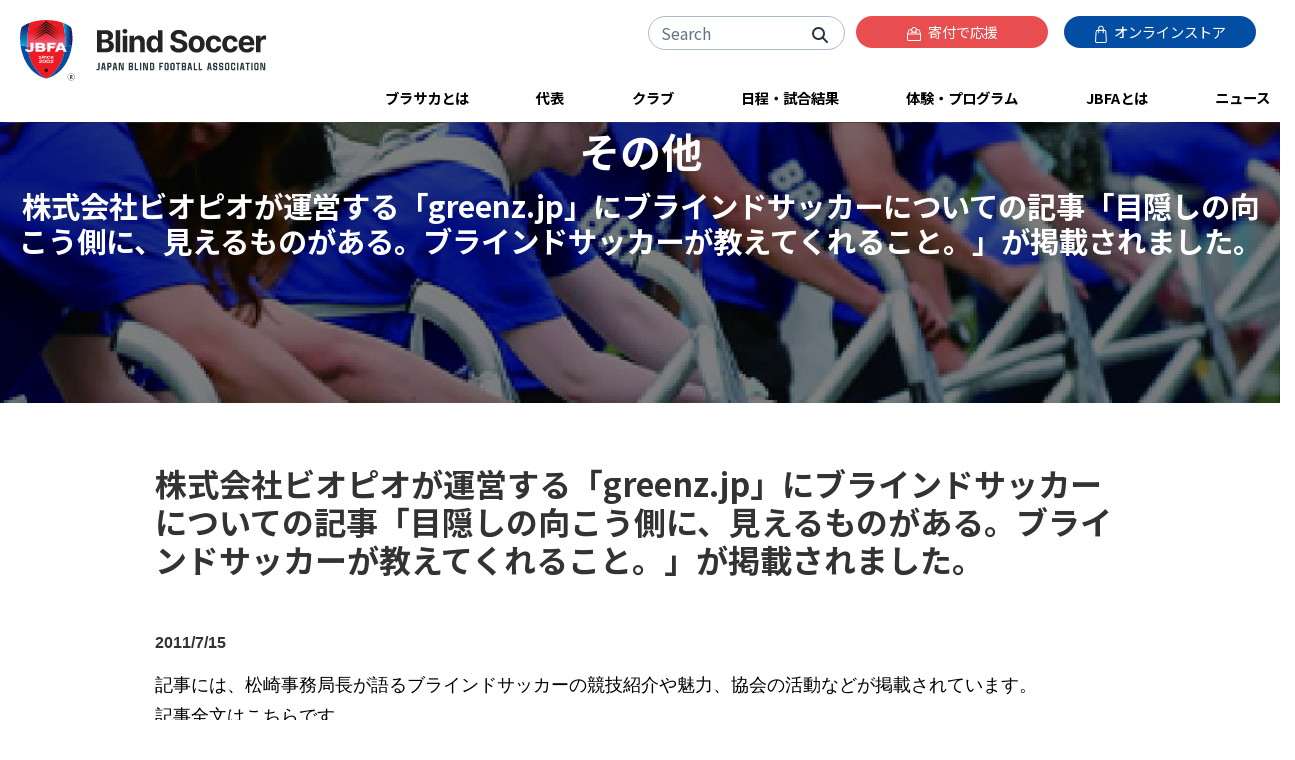

--- FILE ---
content_type: text/html; charset=UTF-8
request_url: https://www.b-soccer.jp/news/3024-%E6%A0%AA%E5%BC%8F%E4%BC%9A%E7%A4%BE%E3%83%93%E3%82%AA%E3%83%94%E3%82%AA%E3%81%8C%E9%81%8B%E5%96%B6%E3%81%99%E3%82%8B%E3%80%8Cgreenz-jp%E3%80%8D%E3%81%AB%E3%83%96%E3%83%A9%E3%82%A4%E3%83%B3%E3%83%89
body_size: 14265
content:
<!doctype html>
<html lang="ja">
<head>
    <!-- Google Tag Manager -->
    <script>(function(w,d,s,l,i){w[l]=w[l]||[];w[l].push({'gtm.start':
                new Date().getTime(),event:'gtm.js'});var f=d.getElementsByTagName(s)[0],
            j=d.createElement(s),dl=l!='dataLayer'?'&l='+l:'';j.async=true;j.src=
            'https://www.googletagmanager.com/gtm.js?id='+i+dl;f.parentNode.insertBefore(j,f);
        })(window,document,'script','dataLayer','GTM-P7R8GBQ');</script>
    <!-- End Google Tag Manager -->
    <meta charset="UTF-8">
        <meta http-equiv="X-UA-Compatible" content="IE=edge">
    <meta name="viewport" content="width=device-width, initial-scale=1, shrink-to-fit=no">

    <title>株式会社ビオピオが運営する「greenz.jp」にブラインドサッカーについての記事「目隠しの向こう側に、見えるものがある。ブラインドサッカーが教えてくれること。」が掲載されました。 | 日本ブラインドサッカー協会｜Blind soccer</title>
    <meta name="keywords" content="ブラインドサッカー、日本ブラインドサッカー協会、JBFA、日本視覚障害者サッカー協会、パラリンピック、東京、2020、釜本、サッカー、日本障害者スポーツ協会" />
    <meta name="description" content="日本ブラインドサッカー協会による、公式情報サイトです。ブラインドサッカー（5人制サッカー）は、パラリンピックの正式種目です。" />
    <meta name="author" content="JBFA">
    <!-- ogp -->

        <meta property="og:type" content="article" />
      <meta property="og:site_name" content="日本ブラインドサッカー協会" />
      <meta property="og:title" content="株式会社ビオピオが運営する「greenz.jp」にブラインドサッカーについての記事「目隠しの向こう側に、見えるものがある。ブラインドサッカーが教えてくれること。」が掲載されました。  " />
      <meta property="og:image" content="https://www.b-soccer.jp/assets/img/og/jbfa_logo_1200.jpg?svc=2011" />
      <meta property="og:url" content="https://www.b-soccer.jp/news/3024-%E6%A0%AA%E5%BC%8F%E4%BC%9A%E7%A4%BE%E3%83%93%E3%82%AA%E3%83%94%E3%82%AA%E3%81%8C%E9%81%8B%E5%96%B6%E3%81%99%E3%82%8B%E3%80%8Cgreenz-jp%E3%80%8D%E3%81%AB%E3%83%96%E3%83%A9%E3%82%A4%E3%83%B3%E3%83%89" />
      <meta property="og:locale" content="ja_jp" />
      <meta property="og:description" content="記事には、松崎事務局長が語るブラインドサッカーの競技紹介や魅力、協会の活動などが掲載されています。 記事全文はこちらです。 「目隠しの向こう側に、見えるものがある。ブラインドサッカーが教えてくれること。」 ＊「green [&hellip;]" />
      <meta property="og:locale" content="ja_jp" />
      <meta name="twitter:card" content="https://www.b-soccer.jp/assets/img/og/jbfa_logo_1200.jpg?svc=2011" />
  
    <link rel="apple-touch-icon" sizes="57x57" href="/assets/favicon/apple-icon-57x57.png?svc=2011">
    <link rel="apple-touch-icon" sizes="60x60" href="/assets/favicon/apple-icon-60x60.png?svc=2011">
    <link rel="apple-touch-icon" sizes="72x72" href="/assets/favicon/apple-icon-72x72.png?svc=2011">
    <link rel="apple-touch-icon" sizes="76x76" href="/assets/favicon/apple-icon-76x76.png?svc=2011">
    <link rel="apple-touch-icon" sizes="114x114" href="/assets/favicon/apple-icon-114x114.png?svc=2011">
    <link rel="apple-touch-icon" sizes="120x120" href="/assets/favicon/apple-icon-120x120.png?svc=2011">
    <link rel="apple-touch-icon" sizes="144x144" href="/assets/favicon/apple-icon-144x144.png?svc=2011">
    <link rel="apple-touch-icon" sizes="152x152" href="/assets/favicon/apple-icon-152x152.png?svc=2011">
    <link rel="apple-touch-icon" sizes="180x180" href="/assets/favicon/apple-icon-180x180.png?svc=2011">
    <link rel="icon" type="image/png" sizes="192x192"  href="/assets/favicon/android-icon-192x192.png?svc=2011">
    <link rel="icon" type="image/png" sizes="32x32" href="/assets/favicon/favicon-32x32.png?svc=2011">
    <link rel="icon" type="image/png" sizes="96x96" href="/assets/favicon/favicon-96x96.png?svc=2011">
    <link rel="icon" type="image/png" sizes="16x16" href="/assets/favicon/favicon-16x16.png?svc=2011">
    <meta name="msapplication-TileColor" content="#ffffff">
    <meta name="msapplication-TileImage" content="/assets/favicon/ms-icon-144x144.png">
    <meta name="theme-color" content="#ffffff">

    <!-- アドレスバー等のブラウザのUIを非表示 -->
    <meta name="apple-mobile-web-app-capable" content="yes">
    <meta name="apple-mobile-web-app-status-bar-style" content="black">
    <meta name="apple-mobile-web-app-title" content="BlindSoccer">
    <link rel="apple-touch-icon" href="/assets/favicon/apple-icon-152x152.png?svc=2011">
    <link rel="manifest" href="/assets/sw/manifest.json?svc=2011">
    <script>
        if ('serviceWorker' in navigator) {
            navigator.serviceWorker
                .register('/assets/sw/sw.js.php')
                .then(registration => {
                    registration.onupdatefound = function() {
                        console.log('アップデートがあります！');
                        registration.update();
                    }
                })
                .catch(err => {
                    console.error(err);
                });
        }
    </script>

    <script src="/assets/js/lazysizes.js"></script>
    <script src="/assets/js/ls.unveilhooks.js"></script>

        <link href="https://cdn.jsdelivr.net/npm/bootstrap@5.2.3/dist/css/bootstrap.min.css" rel="stylesheet" integrity="sha384-rbsA2VBKQhggwzxH7pPCaAqO46MgnOM80zW1RWuH61DGLwZJEdK2Kadq2F9CUG65" crossorigin="anonymous">
    <link rel="stylesheet" href="/assets/css/customizer.css?svc=2011"/>
    <link rel="stylesheet" href="/assets/css/vendor/fontawesome/css/all.css?svc=2011" />


        <link rel="stylesheet" href="/assets/css/customizer.css?svc=2011" />

        <link rel="stylesheet" type="text/css" href="/assets/js/vendor/slick/slick.css?svc=2011" />
        <link rel="stylesheet" type="text/css" href="/assets/js/vendor/slick/slick-theme.css?svc=2011"/>

        <link rel="stylesheet" type="text/css" href="/assets/css/vendor/animate/animate.css?svc=2011" />

        <link rel="stylesheet" href="/assets/css/utils.css?svc=2011" />
        <link rel="stylesheet" href="/assets/css/shared.css?svc=2011" />

    <link rel="preconnect" href="https://fonts.googleapis.com">
    <link rel="preconnect" href="https://fonts.gstatic.com" crossorigin>
    <link href="https://fonts.googleapis.com/css2?family=Noto+Sans+JP:wght@100..900&display=swap" rel="stylesheet">


        
    <!-- Clarity tracking code for https://www.b-soccer.jp -->
    <script type="text/javascript">
    (function(c,l,a,r,i,t,y){
        c[a]=c[a]||function(){(c[a].q=c[a].q||[]).push(arguments)};
        t=l.createElement(r);t.async=1;t.src="https://www.clarity.ms/tag/"+i;
        y=l.getElementsByTagName(r)[0];y.parentNode.insertBefore(t,y);
    })(window, document, "clarity", "script", "ojalglw5zp");
    </script>
</head>
<body><a name="pageTop" id="pageTop"></a>

<!-- Google Tag Manager (noscript) -->
<noscript><iframe src="https://www.googletagmanager.com/ns.html?id=GTM-P7R8GBQ"
                  height="0" width="0" style="display:none;visibility:hidden"></iframe></noscript>
<!-- End Google Tag Manager (noscript) -->
<div class="siteWrapper">
  <!-- Google Tag Manager (noscript) -->
<noscript><iframe src="https://www.googletagmanager.com/ns.html?id=GTM-WCJXWHC"
                  height="0" width="0" style="display:none;visibility:hidden"></iframe></noscript>
<!-- End Google Tag Manager (noscript) -->
<!-- Google Tag Manager (noscript) -->
<noscript><iframe src="https://www.googletagmanager.com/ns.html?id=GTM-T3KPQVC"
                  height="0" width="0" style="display:none;visibility:hidden"></iframe></noscript>
<!-- End Google Tag Manager (noscript) -->
<header>
    <div class="row">
        <div class="col-7 col-sm-7 col-md-3 col-lg-3">
            <div class="p-3">
                <a href="/"><img src="/assets/img/shared/site_logo.svg" alt="日本ブラインドサッカー協会" class="w-100 max-width250" /></a>
            </div>
        </div>
        <div class="d-block d-md-none col-5 col-sm-5">
            <div class="p-3 text-right" >
                <a class="spMenuButton" data-bs-toggle="collapse" href="#spMenu" role="button" aria-expanded="false" aria-controls="spMenu">
                    <i class="fa fa-bars fa-2x"></i>
                    <i class="fa fa-close fa-2x"></i>
                </a>
            </div>
        </div>
        <div class="d-none d-md-block col-md-9">
            <div class="row">
                <div class="col-12">
                    <div class="pt-3 pe-3 d-flex justify-content-end">
                        <form class="d-inline searchFormWrap" method="get" action="/" accept-charset="utf-8">
                            <div class="searchForm">
                                <div class="text-right input-group md-form form-sm form-1 pl-0">
                                    <input class="form-control rounded-pill mr-1 pr-5" type="text" placeholder="Search" name="s" aria-label="Search" value="">
                                    <div class="input-group-append">
                                        <button type="submit" class=" btn rounded-pill border-0 ml-n5">
                                            <i class="fa fa-search " aria-hidden="true"></i>
                                        </button>
                                    </div>
                                </div>
                            </div>
                        </form>
                        <a href="https://join.b-soccer.jp/" role="button" rel="noopener" target="_blank" style="width:12rem;background-color: #E84E4F;" data-track-name="寄付で応援するリンクバナー：ヘッダー" class="track_banner ft9 text-white btn px-3 py-1 rounded-3 mx-2 mb-3"><i><img src="/assets/img/shared/icon_donation.svg" width="14" class="me-1" /></i> 寄付で応援</a>
                        <a href="https://b-soccer.shop/" role="button" rel="noopener" target="_blank" style="width:12rem;background-color: #034EA2" data-track-name="JBFAストアリンクバナー：ヘッダー" class="track_banner ft9 text-white btn px-3 py-1 rounded-3 mx-2 mb-3"><i ><img src="/assets/img/shared/icon_shop.svg" width="12" class="me-1" /></i> オンラインストア</a>
                    </div>
                </div>
            </div>
            <!--<div class="headerTopNavi">
                <div class="d-flex justify-content-around">
                    <a class="showSubNavi flex-fill" href="/blind_soccer"  role="button" data-target="blind_soccer">
                        ブラサカとは
                    </a>
                    <a class="showSubNavi flex-fill" href="/national_team" role="button"  data-target="national_team">
                        日本代表
                    </a>
                    <a class="showSubNavi flex-fill" href="/posts/event" role="button" >
                        観戦する
                    </a>
                    <a class="showSubNavi flex-fill" href="/beginners/experience" role="button" >
                        参加する
                    </a>
                    <a class="showSubNavi flex-fill" href="/jbfa/about" data-target="ex_program" role="button" >
                        協会概要
                    </a>
                    <a class=" showSubNavi flex-fill" href="/posts/news" data-target="news" role="button" >
                        ニュース
                    </a>
                    <a class=" showSubNavi flex-fill" href="/jbfa/procedures" data-target="news" role="button" >
                        お問い合わせ・各種申請
                    </a>
                </div>
            </div>-->
            <div class="headerNavi d-none d-xl-block">
                <div class="headerNaviNest d-flex justify-content-between">
                    <a class="showSubNavi flex-fill" href="/blind_soccer"  role="button" data-target="blind_soccer">
                        ブラサカとは
                    </a>
                    <a class="showSubNavi flex-fill" href="/national_team" role="button"  data-target="national_team">
                        代表
                    </a>
                    <a class="flex-fill" href="/club_team" role="button" >
                        クラブ
                    </a>
                    <a class="flex-fill" href="/posts/event" role="button" >
                        日程・試合結果
                    </a>
                    <a class="showSubNavi flex-fill" href="/ex_program" data-target="ex_program" role="button" >
                        体験・プログラム
                    </a>
                    <a class="showSubNavi flex-fill" href="/jbfa" data-target="jbfa" role="button" >
                        JBFAとは
                    </a>
                    <a class="showSubNavi flex-fill" href="/posts/news" data-target="news" role="button" >
                        ニュース
                    </a>
                </div>
            </div>
        </div>
    </div>
    <div class="headerNavi d-none d-sm-block d-xl-none">
        <div class="headerNaviNest d-flex justify-content-between">
            <a class="showSubNavi flex-fill" href="/blind_soccer"  role="button" data-target="blind_soccer">
                ブラサカとは
            </a>
            <a class="showSubNavi flex-fill" href="/national_team" role="button"  data-target="national_team">
                代表
            </a>
            <a class="flex-fill" href="/club_team" role="button" >
                クラブ
            </a>
            <a class="flex-fill" href="/posts/event" role="button" >
                日程・試合結果
            </a>
            <a class="showSubNavi flex-fill" href="/ex_program" data-target="ex_program" role="button" >
                体験・プログラム
            </a>
            <a class="showSubNavi flex-fill" href="/jbfa" data-target="jbfa" role="button" >
                JBFAとは
            </a>
            <a class="showSubNavi flex-fill" href="/posts/news" data-target="news" role="button" >
                ニュース
            </a>
        </div>
    </div>
    <div class="position-relative">
        <div class="headerNaviSubMenu dnone">
            <div class="headerNaviSubMenuBaloonArrow"></div>
            <div class="headerNaviSubMenuList blind_soccer"><div class="d-flex flex-wrap align-content-between flex-shrink-1"><a href="/blind_soccer" class=""><i class="fa fa-caret-right"></i> ブラインドサッカーとは</a><a href="/blind_soccer/low_vision" class=""><i class="fa fa-caret-right"></i> ロービジョンフットサルとは</a><a href="/blind_soccer/rule" class=""><i class="fa fa-caret-right"></i> ブラインドサッカーのルール</a><a href="/blind_soccer/movie" class=""><i class="fa fa-caret-right"></i> 動画で試合を見る</a></div></div><div class="headerNaviSubMenuList national_team"><div class="d-flex flex-wrap align-content-between flex-shrink-1"><a href="/national_team" class=""><i class="fa fa-caret-right"></i> 日本代表</a><a href="/national_team/japan_man" class=""><i class="fa fa-caret-right"></i> ブラインドサッカー男子日本代表</a><a href="/national_team/japan_woman" class=""><i class="fa fa-caret-right"></i> ブラインドサッカー女子日本代表</a><a href="/national_team/japan_low_vision" class=""><i class="fa fa-caret-right"></i> ロービジョンフットサル日本代表</a><a href="/national_team/training_center" class=""><i class="fa fa-caret-right"></i> ナショナルトレセン・ユーストレセン</a></div></div><div class="headerNaviSubMenuList ex_program"><div class="d-flex flex-wrap align-content-between flex-shrink-1"><a href="/ex_program" class=""><i class="fa fa-caret-right"></i> 体験・プログラム</a><a href="/ex_program/offtime" class=""><i class="fa fa-caret-right"></i> OFF T!ME オフタイム</a><a href="/ex_program/offtime_biz" class=""><i class="fa fa-caret-right"></i> OFF T!ME Biz</a><a href="/ex_program/burasaka_joshi" class=""><i class="fa fa-caret-right"></i> ブラサカ女子練習会</a><a href="/ex_program/supoiku" class=""><i class="fa fa-caret-right"></i> スポ育</a><a href="https://burasaka-kids.b-soccer.jp/" class=""><i class="fa fa-caret-right"></i> ブラサカキッズ</a></div></div><div class="headerNaviSubMenuList jbfa"><div class="d-flex flex-wrap align-content-between flex-shrink-1"><a href="/jbfa" class=""><i class="fa fa-caret-right"></i> JBFAについて</a><a href="/jbfa/vision_mission" class=""><i class="fa fa-caret-right"></i> ビジョンとミッション</a><a href="/jbfa/greeting" class=""><i class="fa fa-caret-right"></i> ご挨拶</a><a href="/jbfa/about" class=""><i class="fa fa-caret-right"></i> 協会概要・事業内容</a><a href="/jbfa/ftem" class=""><i class="fa fa-caret-right"></i> アスリート育成パスウェイ</a><a href="/jbfa/access" class=""><i class="fa fa-caret-right"></i> アクセス</a><a href="https://stakeholder.b-soccer.jp/" class=""><i class="fa fa-caret-right"></i> 情報公開</a><a href="/jbfa/rights" class=""><i class="fa fa-caret-right"></i> 登録商標の管理・運用について</a><a href="/jbfa/procedures" class=""><i class="fa fa-caret-right"></i> 各種申請について</a><a href="/jbfa/media_relation_photomovie" class=""><i class="fa fa-caret-right"></i> 【メディア向け】写真・映像の管理・販売</a><a href="/jbfa/respect" class=""><i class="fa fa-caret-right"></i> みなさまにご理解いただきたいこと</a><a href="/jbfa/jbfa_inform_desk" class=""><i class="fa fa-caret-right"></i> JBFA相談・通報窓口</a></div></div><div class="headerNaviSubMenuList news"><div class="d-flex flex-wrap align-content-between flex-shrink-1"><a href="/posts/news" class=""><i class="fa fa-caret-right"></i> ニュース</a><a href="/posts/news/news-nationalteams" class=""><i class="fa fa-caret-right"></i> 日本代表関連</a><a href="/posts/news/news-domestics" class=""><i class="fa fa-caret-right"></i> 国内リーグ・大会情報</a><a href="/posts/news/news-experience" class=""><i class="fa fa-caret-right"></i> 体験・プログラム等のお知らせ</a><a href="/posts/news/news-media" class=""><i class="fa fa-caret-right"></i> メディア情報</a><a href="/posts/news/news-pressrelease" class=""><i class="fa fa-caret-right"></i> プレスリリース</a><a href="/posts/news/news-others" class=""><i class="fa fa-caret-right"></i> その他</a><a href="/posts/news/news-official" class=""><i class="fa fa-caret-right"></i> JBFAからのお知らせ</a></div></div>        </div>
    </div>

</header>
<div class="spMenuWrapper">

    <div class="collapse spMenu " id="spMenu">
        <div class="spMenuInner">

            <div class="ft14">
                <a class=" d-block m-3" href="/blind_soccer"  role="button" data-target="blind_soccer">
                    ブラサカとは
                </a>
                <a class=" d-block m-3" href="/national_team" role="button"  data-target="national_team">
                    代表
                </a>
                <a class="d-block m-3" href="/club_team" role="button" >
                    クラブ
                </a>
                <a class="d-block m-3" href="/posts/event" role="button" >
                    日程・試合結果
                </a>
                <a class=" d-block m-3" href="/ex_program" data-target="ex_program" role="button" >
                    体験・プログラム
                </a>
                <a class=" d-block m-3" href="/jbfa" data-target="jbfa" role="button" >
                    JBFAとは
                </a>
                <a class=" d-block m-3" href="/posts/news" data-target="news" role="button" >
                    ニュース
                </a>
            </div>

            <div class="ft9">

                <a class=" d-block m-3"  href="/jbfa/access">
                    アクセス</i>
                </a>
                <a class=" d-block m-3"  href="/site_info/privacy_policy">
                    プライバシーポリシー</i>
                </a>
                <a class=" d-block m-3"  href="/site_info/accessibility_policy">
                    アクセシビリティポリシー</i>
                </a>
                <a class=" d-block m-3"  href="/faq">
                    よくある質問</i>
                </a>
                <a class=" d-block m-3  href="/contacts">
                お問い合わせ</i>
                </a>
            </div>

            <div class="my-4">
                <div class="px-4">
                    <form class="d-inline searchFormWrap" method="get" action="/" accept-charset="utf-8">
                        <div class="searchForm">
                            <div class="text-right input-group md-form form-sm form-1 pl-0">
                                <input class="form-control rounded-pill mr-1 pr-5" type="text" placeholder="Search" name="s" aria-label="Search" value="">
                                <div class="input-group-append">
                                    <button type="submit" class=" btn rounded-pill border-0 ml-n5">
                                        <i class="fa fa-search " aria-hidden="true"></i>
                                    </button>
                                </div>
                            </div>
                        </div>
                    </form>
                </div>
            </div>

            <div class="px-4">
                <a href="https://join.b-soccer.jp/" role="button" rel="noopener" target="_blank" style="background-color: #E84E4F;" data-track-name="寄付で応援するリンクバナー：ヘッダー" class="w-100 track_banner ft10 text-white btn p-3 rounded-3 mx-2 mb-3"><i><img src="/assets/img/shared/icon_donation.svg" width="14" class="me-1" /></i> 寄付で応援</a>
                <a href="https://b-soccer.shop/" role="button" rel="noopener" target="_blank" style="background-color: #034EA2" data-track-name="JBFAストアリンクバナー：ヘッダー" class="w-100 track_banner ft10 text-white btn p-3 rounded-3 mx-2 mb-3"><i ><img src="/assets/img/shared/icon_shop.svg" width="12" class="me-1" /></i> オンラインストア</a>
            </div>
            <div class="px-4">
                <a href="https://twitter.com/JBFA_b_soccer" target="_blank" class="me-3"><img data-src="/assets/img/shared/icon_x.png" width="30" alt="X" class="lazyload "/></a>
                <a href="https://www.instagram.com/b.soccer_official/" target="_blank" class="me-3"><img data-src="/assets/img/shared/icon_instagram.png" width="30"  alt="Instagram" class="lazyload "/></a>
                <a href="https://www.facebook.com/Blind.Football/" target="_blank" class="me-3"><img data-src="/assets/img/shared/icon_facebook.png"  width="30" alt="Facebook" class="lazyload "/></a>
                <a href="https://www.youtube.com/@JapanBlindFootballAssociation" target="_blank" class="me-3"><img data-src="/assets/img/shared/icon_youtube.png"  width="30" alt="Youtube" class="lazyload "/></a>
                <a href="https://note.com/jbfa_b_soccer/" target="_blank" class="me-3"><img data-src="/assets/img/shared/icon_note.png" width="30"  alt="note" class="lazyload "/></a>
            </div>
        </div>
    </div>
</div>
    <div class="contentHeader" style="background-image: url(/assets/img/shared/header/header_news.jpg)">
        <div class="fader">
                        <!-- <p class="text-white ft20 px-2 m-0 font-weight-bold valign-middle">その他</p> -->
          
                      <h1 class="py-1 m-0">その他 <span class="h1title_small">株式会社ビオピオが運営する「greenz.jp」にブラインドサッカーについての記事「目隠しの向こう側に、見えるものがある。ブラインドサッカーが教えてくれること。」が掲載されました。</span> </h1>
                  </div>
    </div>

    <main>
        <div class="container">
            <div class="singleContents">
                                <h2>株式会社ビオピオが運営する「greenz.jp」にブラインドサッカーについての記事「目隠しの向こう側に、見えるものがある。ブラインドサッカーが教えてくれること。」が掲載されました。</h2>
                                        <p class="entry_date">2011/7/15</p>
                <p>記事には、松崎事務局長が語るブラインドサッカーの競技紹介や魅力、協会の活動などが掲載されています。<br />
記事全文はこちらです。<br />
<a href="http://greenz.jp/2011/07/15/blind-soccer/">「目隠しの向こう側に、見えるものがある。ブラインドサッカーが教えてくれること。」</a><br />
＊<a href="http://greenz.jp/aboutus/">「greenz.jp」とは</a><br />
「あなたの暮らしと世界を変えるグッドアイデアを厳選してオススメするウェブマガジンです。究極のゴールはクリエイティブで持続可能でワクワクする社会をつくるムーブメントを起こすこと。」</p>

                <div class="text-center my-5">
                    <a href="https://www.b-soccer.jp/posts/news/news-others" class="btn rounded-3 btn-primary bg-black border-2 py-2 px-5 ft14 font-weight-bold">記事一覧に戻る</a>
                </div>

            </div>
        </div>
    </main>

  <section class="partners  mt-5">
    <div class="container-fluid">
        <h2 class="ft34">Partners <span class="ft8 text-secondary">パートナー＆スポンサー</span></h2>
    </div>
    <div class="p-0 p-md-4">
        <div class="container-md" >
                      <div class="banners">
                <div class="banners">
                    <div class="row mt-4">
                        <div class="col-12 col-md-2">
                            <h3 class="ft12">パートナー</h3>
                        </div>
                        <div class="col-12 col-md-10">
                            <ul class="row ">
                  <li class="col-4 col-md-3  col-xl-2"><a href="https://www.axa-holdings.co.jp/" rel="noopener" target="_blank"><img class="lazyload " data-src="https://www.b-soccer.jp/uploads/2023/06/axa-60x147.png" alt="アクサ・ホールディングス・ジャパン株式会社" /></a></li><li class="col-4 col-md-3  col-xl-2"><a href="http://www.assetlead.co.jp/" rel="noopener" target="_blank"><img class="lazyload " data-src="/assets/img/partner/partner_link_assetlead.gif" alt="株式会社アセットリード" /></a></li><li class="col-4 col-md-3  col-xl-2"><a href="http://www.smbcnikko.co.jp/index.html" rel="noopener" target="_blank"><img class="lazyload " data-src="/assets/img/partner/partner_link_smbc.jpg" alt="SMBC日興証券株式会社" /></a></li><li class="col-4 col-md-3  col-xl-2"><a href="https://home.kpmg/jp/ja/home/about.html" rel="noopener" target="_blank"><img class="lazyload " data-src="/assets/img/partner/partner_link_kpmg2.jpg" alt="KPMGあずさ監査法人" /></a></li><li class="col-4 col-md-3  col-xl-2"><a href="https://www.ajinomoto.co.jp/sports/" rel="noopener" target="_blank"><img class="lazyload " data-src="/assets/img/partner/partner_link_ajinomoto.jpg" alt="味の素株式会社" /></a></li><li class="col-4 col-md-3  col-xl-2"><a href="http://www.0101maruigroup.co.jp/" rel="noopener" target="_blank"><img class="lazyload " data-src="/assets/img/partner/partner_link_marui.gif" alt="株式会社丸井" /></a></li><li class="col-4 col-md-3  col-xl-2"><a href="http://www.santen.co.jp/ja/" rel="noopener" target="_blank"><img class="lazyload " data-src="/assets/img/partner/partner_link_santen.png" alt="参天製薬" /></a></li><li class="col-4 col-md-3  col-xl-2"><a href="http://www.tanaka.co.jp/index.html" rel="noopener" target="_blank"><img class="lazyload " data-src="https://www.b-soccer.jp/uploads/2025/01/tanaka2025.png" alt="田中貴金属" /></a></li><li class="col-4 col-md-3  col-xl-2"><a href="https://www.sojitz.com/jp/" rel="noopener" target="_blank"><img class="lazyload " data-src="/assets/img/partner/partner_link_sojitz.png" alt="双日" /></a></li><li class="col-4 col-md-3  col-xl-2"><a href="https://www.tokon.co.jp/about" rel="noopener" target="_blank"><img class="lazyload " data-src="/assets/img/partner/partner_link_tokon.png" alt="株式会社トーコン ホールディングス" /></a></li><li class="col-4 col-md-3  col-xl-2"><a href="https://www.skylight.co.jp/" rel="noopener" target="_blank"><img class="lazyload " data-src="https://www.b-soccer.jp/uploads/2024/12/skylightSports_logox2.png" alt="スカイライト コンサルティング株式会社" /></a></li><li class="col-4 col-md-3  col-xl-2"><a href="https://www.daicel.com/" rel="noopener" target="_blank"><img class="lazyload " data-src="https://www.b-soccer.jp/uploads/2023/06/daisel.png" alt="株式会社ダイセル" /></a></li>                            </ul>
                        </div>
                    </div>
                </div>
            </div>
                    <div class="banners">
                <div class="banners">
                    <div class="row mt-4">
                        <div class="col-12 col-md-2">
                            <h3 class="ft12">ブラインドサッカー男子日本代表スポンサー</h3>
                        </div>
                        <div class="col-12 col-md-10">
                            <ul class="row ">
                  <li class="col-4 col-md-3  col-xl-2"><a href="http://www.santen.co.jp/ja/" rel="noopener" target="_blank"><img class="lazyload " data-src="/assets/img/partner/partner_link_santen.png" alt="参天製薬" /></a></li><li class="col-4 col-md-3  col-xl-2"><a href="https://www.axa-holdings.co.jp/" rel="noopener" target="_blank"><img class="lazyload " data-src="https://www.b-soccer.jp/uploads/2023/06/axa-60x147.png" alt="アクサ・ホールディングス・ジャパン株式会社" /></a></li><li class="col-4 col-md-3  col-xl-2"><a href="http://www.assetlead.co.jp/" rel="noopener" target="_blank"><img class="lazyload " data-src="/assets/img/partner/partner_link_assetlead.gif" alt="アセットリード" /></a></li><li class="col-4 col-md-3  col-xl-2"><a href="https://www.ajinomoto.co.jp/sports/" rel="noopener" target="_blank"><img class="lazyload " data-src="/assets/img/partner/partner_link_ajinomoto.jpg" alt="味の素株式会社" /></a></li><li class="col-4 col-md-3  col-xl-2"><a href="https://www.tokon.co.jp/about" rel="noopener" target="_blank"><img class="lazyload " data-src="/assets/img/partner/partner_link_tokon.png" alt="株式会社トーコン ホールディングス" /></a></li><li class="col-4 col-md-3  col-xl-2"><a href="https://www.sojitz.com/jp/" rel="noopener" target="_blank"><img class="lazyload " data-src="/assets/img/partner/partner_link_sojitz.png" alt="双日" /></a></li><li class="col-4 col-md-3  col-xl-2"><a href="https://home.kpmg/jp/ja/home/about.html" rel="noopener" target="_blank"><img class="lazyload " data-src="/assets/img/partner/partner_link_kpmg2.jpg" alt="KPMGあずさ監査法人" /></a></li><li class="col-4 col-md-3  col-xl-2"><a href="https://www.daicel.com/" rel="noopener" target="_blank"><img class="lazyload " data-src="https://www.b-soccer.jp/uploads/2023/06/daisel.png" alt="" /></a></li>                            </ul>
                        </div>
                    </div>
                </div>
            </div>
                    <div class="banners">
                <div class="banners">
                    <div class="row mt-4">
                        <div class="col-12 col-md-2">
                            <h3 class="ft12">ブラインドサッカー女子日本代表スポンサー</h3>
                        </div>
                        <div class="col-12 col-md-10">
                            <ul class="row ">
                  <li class="col-4 col-md-3  col-xl-2"><a href="https://and-us.jp/" rel="noopener" target="_blank"><img class="lazyload " data-src="https://www.b-soccer.jp/uploads/2022/01/partner_link_omeme.jpg" alt="株式会社and US Omeme" /></a></li><li class="col-4 col-md-3  col-xl-2"><a href="http://www.tanaka.co.jp/index.html" rel="noopener" target="_blank"><img class="lazyload " data-src="https://www.b-soccer.jp/uploads/2025/01/tanaka2025.png" alt="田中貴金属" /></a></li><li class="col-4 col-md-3  col-xl-2"><a href="https://www.ajinomoto.co.jp/sports/" rel="noopener" target="_blank"><img class="lazyload " data-src="/assets/img/partner/partner_link_ajinomoto.jpg" alt="味の素株式会社" /></a></li><li class="col-4 col-md-3  col-xl-2"><a href="https://assetlead.co.jp/" rel="noopener" target="_blank"><img class="lazyload " data-src="https://www.b-soccer.jp/uploads/2022/10/partner_link_assetlead.gif" alt="株式会社アセットリード" /></a></li><li class="col-4 col-md-3  col-xl-2"><a href="https://www.skylight.co.jp/" rel="noopener" target="_blank"><img class="lazyload " data-src="https://www.b-soccer.jp/uploads/2024/12/skylightSports_logox2.png" alt="スカイライト コンサルティング株式会社" /></a></li><li class="col-4 col-md-3  col-xl-2"><a href="https://www.daicel.com/" rel="noopener" target="_blank"><img class="lazyload " data-src="https://www.b-soccer.jp/uploads/2023/06/daisel.png" alt="" /></a></li><li class="col-4 col-md-3  col-xl-2"><a href="https://www.sojitz.com/jp/" rel="noopener" target="_blank"><img class="lazyload " data-src="https://www.b-soccer.jp/uploads/2025/05/partner_link_sojitz.png" alt="双日" /></a></li><li class="col-4 col-md-3  col-xl-2"><a href="https://www.mitsui-kinzoku.com/company/" rel="noopener" target="_blank"><img class="lazyload " data-src="https://www.b-soccer.jp/uploads/2025/05/mitsui_.png" alt="三井金属鉱業株式会社" /></a></li>                            </ul>
                        </div>
                    </div>
                </div>
            </div>
                    <div class="banners">
                <div class="banners">
                    <div class="row mt-4">
                        <div class="col-12 col-md-2">
                            <h3 class="ft12">ロービジョンフットサル日本代表スポンサー</h3>
                        </div>
                        <div class="col-12 col-md-10">
                            <ul class="row ">
                  <li class="col-4 col-md-3  col-xl-2"><a href="https://ro-clinic.com/" rel="noopener" target="_blank"><img class="lazyload " data-src="https://www.b-soccer.jp/uploads/2023/02/ROclinic_190x80.png" alt="R.O.clinic" /></a></li><li class="col-4 col-md-3  col-xl-2"><a href="https://www.shirasagidenki.co.jp/" rel="noopener" target="_blank"><img class="lazyload " data-src="https://www.b-soccer.jp/uploads/2025/08/shirasagi_380x190.png" alt="白鷺電気工業" /></a></li>                            </ul>
                        </div>
                    </div>
                </div>
            </div>
                    <div class="banners">
                <div class="banners">
                    <div class="row mt-4">
                        <div class="col-12 col-md-2">
                            <h3 class="ft12">日本代表ユニフォームスポンサー</h3>
                        </div>
                        <div class="col-12 col-md-10">
                            <ul class="row ">
                  <li class="col-4 col-md-3  col-xl-2"><a href="https://home.kpmg/jp/ja/home/about.html" rel="noopener" target="_blank"><img class="lazyload " data-src="/assets/img/partner/partner_link_kpmg2.jpg" alt="KPMGあずさ監査法人" /></a></li>                            </ul>
                        </div>
                    </div>
                </div>
            </div>
                    <div class="banners">
                <div class="banners">
                    <div class="row mt-4">
                        <div class="col-12 col-md-2">
                            <h3 class="ft12">育成カテゴリスポンサー</h3>
                        </div>
                        <div class="col-12 col-md-10">
                            <ul class="row ">
                  <li class="col-4 col-md-3  col-xl-2"><a href="https://www.daicel.com/" rel="noopener" target="_blank"><img class="lazyload " data-src="https://www.b-soccer.jp/uploads/2023/06/daisel.png" alt="株式会社ダイセル" /></a></li>                            </ul>
                        </div>
                    </div>
                </div>
            </div>
                    <div class="banners">
                <div class="banners">
                    <div class="row mt-4">
                        <div class="col-12 col-md-2">
                            <h3 class="ft12">アカデミーパートナー</h3>
                        </div>
                        <div class="col-12 col-md-10">
                            <ul class="row ">
                  <li class="col-4 col-md-3  col-xl-2"><a href="https://www.blackrock.com/jp/individual/ja" rel="noopener" target="_blank"><img class="lazyload " data-src="/assets/img/partner/partner_link_blackrock.png" alt="ブラックロック・ジャパン株式会社" /></a></li><li class="col-4 col-md-3  col-xl-2"><a href="http://www.smbcnikko.co.jp/index.html" rel="noopener" target="_blank"><img class="lazyload " data-src="/assets/img/partner/partner_link_smbc.jpg" alt="SMBC日興証券株式会社" /></a></li><li class="col-4 col-md-3  col-xl-2"><a href="http://www.santen.co.jp/ja/" rel="noopener" target="_blank"><img class="lazyload " data-src="/assets/img/partner/partner_link_santen.png" alt="参天製薬" /></a></li>                            </ul>
                        </div>
                    </div>
                </div>
            </div>
                    <div class="banners">
                <div class="banners">
                    <div class="row mt-4">
                        <div class="col-12 col-md-2">
                            <h3 class="ft12">オフィシャルサプライヤー</h3>
                        </div>
                        <div class="col-12 col-md-10">
                            <ul class="row ">
                  <li class="col-4 col-md-3  col-xl-2"><a href="https://shop.adidas.jp/" rel="noopener" target="_blank"><img class="lazyload " data-src="https://www.b-soccer.jp/uploads/2023/06/Adidas-150x80.png" alt="アディダスジャパン株式会社" /></a></li>                            </ul>
                        </div>
                    </div>
                </div>
            </div>
                    <div class="banners">
                <div class="banners">
                    <div class="row mt-4">
                        <div class="col-12 col-md-2">
                            <h3 class="ft12">競技力向上パートナー</h3>
                        </div>
                        <div class="col-12 col-md-10">
                            <ul class="row ">
                  <li class="col-4 col-md-3  col-xl-2"><a href="https://www.coerver.co.jp" rel="noopener" target="_blank"><img class="lazyload " data-src="/assets/img/partner/partner_link_coerver.jpg" alt="クーバー・コーチング" /></a></li><li class="col-4 col-md-3  col-xl-2"><a href="https://www.one-tap.jp/top" rel="noopener" target="_blank"><img class="lazyload " data-src="/assets/img/partner/partner_link_one-tap.jpg" alt="ONE TAP SPORTS" /></a></li><li class="col-4 col-md-3  col-xl-2"><a href="https://www.datastadium.co.jp/" rel="noopener" target="_blank"><img class="lazyload " data-src="/assets/img/partner/partner_link_datastadium.jpg" alt="株式会社データスタジアム" /></a></li><li class="col-4 col-md-3  col-xl-2"><a href="https://www.sakaimed.co.jp/" rel="noopener" target="_blank"><img class="lazyload " data-src="/assets/img/partner/partner_link_sakaimed.png" alt="酒井医療" /></a></li><li class="col-4 col-md-3  col-xl-2"><a href="http://www.mcdavid.co.jp/" rel="noopener" target="_blank"><img class="lazyload " data-src="/assets/img/partner/partner_link_mcdavid.png" alt="McDavid" /></a></li><li class="col-4 col-md-3  col-xl-2"><a href="https://www.futon.or.jp" rel="noopener" target="_blank"><img class="lazyload " data-src="https://www.b-soccer.jp/uploads/2024/06/partner_link_futon.jpg" alt="futon.or.jp" /></a></li><li class="col-4 col-md-3  col-xl-2"><a href="https://www.fusion-flexi.com" rel="noopener" target="_blank"><img class="lazyload " data-src="/assets/img/partner/partner_link_fusion.png" alt="fusion-flexi" /></a></li><li class="col-4 col-md-3  col-xl-2"><a href="https://high-alti.jp" rel="noopener" target="_blank"><img class="lazyload " data-src="https://www.b-soccer.jp/uploads/2021/07/high-alti.jpg" alt="high-alti" /></a></li><li class="col-4 col-md-3  col-xl-2"><a href="https://bmj-hf.com/" rel="noopener" target="_blank"><img class="lazyload " data-src="https://www.b-soccer.jp/uploads/2025/04/partner_link_bmj.png" alt="株式会社ボディメトリクスジャパン" /></a></li><li class="col-4 col-md-3  col-xl-2"><a href="https://buildsports.jp/" rel="noopener" target="_blank"><img class="lazyload " data-src="https://www.b-soccer.jp/uploads/2025/10/Build_logo_with_text_bg--scaled.png" alt="Aruga株式会社" /></a></li>                            </ul>
                        </div>
                    </div>
                </div>
            </div>
                    <div class="banners">
                <div class="banners">
                    <div class="row mt-4">
                        <div class="col-12 col-md-2">
                            <h3 class="ft12">スポ育パートナー</h3>
                        </div>
                        <div class="col-12 col-md-10">
                            <ul class="row ">
                  <li class="col-4 col-md-3  col-xl-2"><a href="https://www.axa-holdings.co.jp/" rel="noopener" target="_blank"><img class="lazyload " data-src="https://www.b-soccer.jp/uploads/2023/06/axa-60x147.png" alt="アクサ・ホールディングス・ジャパン株式会社" /></a></li><li class="col-4 col-md-3  col-xl-2"><a href="http://www.assetlead.co.jp/" rel="noopener" target="_blank"><img class="lazyload " data-src="/assets/img/partner/partner_link_assetlead.jpg" alt="株式会社アセットリード" /></a></li><li class="col-4 col-md-3  col-xl-2"><a href="https://www.kao.com/jp/sustainability/society/employee-activities/heart-pocket-club/" rel="noopener" target="_blank"><img class="lazyload " data-src="https://www.b-soccer.jp/uploads/2020/10/partner_link_kao.png" alt="花王株式会社" /></a></li><li class="col-4 col-md-3  col-xl-2"><a href="http://www.santen.co.jp/ja/" rel="noopener" target="_blank"><img class="lazyload " data-src="/assets/img/partner/partner_link_santen.png" alt="参天製薬" /></a></li><li class="col-4 col-md-3  col-xl-2"><a href="https://www.insource.co.jp/index.html" rel="noopener" target="_blank"><img class="lazyload " data-src="/assets/img/partner/partner_link_insource.jpg" alt="インソース" /></a></li><li class="col-4 col-md-3  col-xl-2"><a href="https://www.sojitz.com/jp/" rel="noopener" target="_blank"><img class="lazyload " data-src="/assets/img/partner/partner_link_sojitz.png" alt="双日" /></a></li><li class="col-4 col-md-3  col-xl-2"><a href="https://www.uacj.co.jp/" rel="noopener" target="_blank"><img class="lazyload " data-src="https://www.b-soccer.jp/uploads/2023/04/partner_link_uacj-190x85.png" alt="UACJ" /></a></li><li class="col-4 col-md-3  col-xl-2"><a href="https://www.corp-gakken.co.jp/" rel="noopener" target="_blank"><img class="lazyload " data-src="/assets/img/partner/partner_link_gakken.png" alt="学研" /></a></li><li class="col-4 col-md-3  col-xl-2"><a href="https://www.paloma.co.jp/" rel="noopener" target="_blank"><img class="lazyload " data-src="/assets/img/partner/partner_link_paroma.png" alt="Paroma" /></a></li><li class="col-4 col-md-3  col-xl-2"><a href="https://www.ajinomoto.co.jp/sports/" rel="noopener" target="_blank"><img class="lazyload " data-src="/assets/img/partner/partner_link_ajinomoto.jpg" alt="スポ育パートナー : 味の素株式会社" /></a></li><li class="col-4 col-md-3  col-xl-2"><a href="https://www.j-m-t.co.jp/" rel="noopener" target="_blank"><img class="lazyload " data-src="https://www.b-soccer.jp/uploads/2022/08/supoiku_JMT-1.jpg" alt="日本自動車ターミナル株式会社" /></a></li><li class="col-4 col-md-3  col-xl-2"><a href="https://www.daicel.com/" rel="noopener" target="_blank"><img class="lazyload " data-src="https://www.b-soccer.jp/uploads/2023/06/daisel.png" alt="" /></a></li>                            </ul>
                        </div>
                    </div>
                </div>
            </div>
                    <div class="banners">
                <div class="banners">
                    <div class="row mt-4">
                        <div class="col-12 col-md-2">
                            <h3 class="ft12">OFF T!MEパートナー</h3>
                        </div>
                        <div class="col-12 col-md-10">
                            <ul class="row ">
                  <li class="col-4 col-md-3  col-xl-2"><a href="http://www.assetlead.co.jp/" rel="noopener" target="_blank"><img class="lazyload " data-src="/assets/img/partner/partner_link_assetlead.gif" alt="株式会社アセットリード" /></a></li>                            </ul>
                        </div>
                    </div>
                </div>
            </div>
                    <div class="banners">
                <div class="banners">
                    <div class="row mt-4">
                        <div class="col-12 col-md-2">
                            <h3 class="ft12">エリア・パートナー</h3>
                        </div>
                        <div class="col-12 col-md-10">
                            <ul class="row ">
                  <li class="col-4 col-md-3  col-xl-2"><a href="https://www.daicel.com/" rel="noopener" target="_blank"><img class="lazyload " data-src="https://www.b-soccer.jp/uploads/2023/06/daicel_.png" alt="" /></a></li>                            </ul>
                        </div>
                    </div>
                </div>
            </div>
                    <div class="banners">
                <div class="banners">
                    <div class="row mt-4">
                        <div class="col-12 col-md-2">
                            <h3 class="ft12">サプライサービスパートナー</h3>
                        </div>
                        <div class="col-12 col-md-10">
                            <ul class="row ">
                  <li class="col-4 col-md-3  col-xl-2"><a href="https://toyo-express.co.jp/" rel="noopener" target="_blank"><img class="lazyload " data-src="/assets/img/partner/partner_link_toyoexpress.gif" alt="トーヨーエキスプレス株式会社" /></a></li><li class="col-4 col-md-3  col-xl-2"><a href="https://jp.corp-sansan.com/" rel="noopener" target="_blank"><img class="lazyload " data-src="/assets/img/partner/partner_link_sansan.png" alt="三三株式会社" /></a></li><li class="col-4 col-md-3  col-xl-2"><a href="http://www.konicaminolta.jp/" rel="noopener" target="_blank"><img class="lazyload " data-src="/assets/img/partner/partner_link_konica.gif" alt="コニカミノルタ株式会社" /></a></li><li class="col-4 col-md-3  col-xl-2"><a href="http://www.nekojarashi.com" rel="noopener" target="_blank"><img class="lazyload " data-src="/assets/img/partner/partner_link_nekojarashi.jpg" alt="株式会社ねこじゃらし" /></a></li><li class="col-4 col-md-3  col-xl-2"><a href="https://www.nichiban.co.jp/" rel="noopener" target="_blank"><img class="lazyload " data-src="/assets/img/partner/partner_link_nichiban.png" alt="ニチバン" /></a></li><li class="col-4 col-md-3  col-xl-2"><a href="https://www.insource.co.jp/index.html" rel="noopener" target="_blank"><img class="lazyload " data-src="/assets/img/partner/partner_link_insource.jpg" alt="インソース" /></a></li><li class="col-4 col-md-3  col-xl-2"><a href="https://www.future.co.jp" rel="noopener" target="_blank"><img class="lazyload " data-src="/assets/img/partner/partner_link_future.png" alt="フューチャー株式会社" /></a></li><li class="col-4 col-md-3  col-xl-2"><a href="https://www.skylight.co.jp" rel="noopener" target="_blank"><img class="lazyload " data-src="https://www.b-soccer.jp/uploads/2024/12/skylightSports_logox2.png" alt="スカイライト コンサルティング株式会社" /></a></li><li class="col-4 col-md-3  col-xl-2"><a href="https://www.beatfit.jp/" rel="noopener" target="_blank"><img class="lazyload " data-src="https://www.b-soccer.jp/uploads/2022/01/beatfit_logo.png" alt="Beatfit" /></a></li><li class="col-4 col-md-3  col-xl-2"><a href="https://www.diamond.co.jp/" rel="noopener" target="_blank"><img class="lazyload " data-src="https://www.b-soccer.jp/uploads/2022/02/diamond_logo.png" alt="ダイヤモンド社" /></a></li><li class="col-4 col-md-3  col-xl-2"><a href="https://www.route-inn.co.jp/" rel="noopener" target="_blank"><img class="lazyload " data-src="https://www.b-soccer.jp/uploads/2024/04/routeinnhotels_icon.png" alt="ルートインホテルズ" /></a></li><li class="col-4 col-md-3  col-xl-2"><a href="https://prtimes.jp/" rel="noopener" target="_blank"><img class="lazyload " data-src="https://www.b-soccer.jp/uploads/2025/03/PR-TIMES-logo.png" alt="株式会社PR TIMES" /></a></li><li class="col-4 col-md-3  col-xl-2"><a href="https://cybozu.co.jp/" rel="noopener" target="_blank"><img class="lazyload " data-src="https://www.b-soccer.jp/uploads/2025/07/logo_cybozu_Horizon_A.png" alt="サイボウズ株式会社" /></a></li><li class="col-4 col-md-3  col-xl-2"><a href="https://topica.co.jp/" rel="noopener" target="_blank"><img class="lazyload " data-src="https://www.b-soccer.jp/uploads/2025/09/topica_logo.png" alt="株式会社トピカ" /></a></li>                            </ul>
                        </div>
                    </div>
                </div>
            </div>
                    <div class="banners">
                <div class="banners">
                    <div class="row mt-4">
                        <div class="col-12 col-md-2">
                            <h3 class="ft12">ソーシャルテクノロジーパートナー</h3>
                        </div>
                        <div class="col-12 col-md-10">
                            <ul class="row ">
                  <li class="col-4 col-md-3  col-xl-2"><a href="https://www.orcam.com/ja/" rel="noopener" target="_blank"><img class="lazyload " data-src="/assets/img/partner/partner_link_orcam.jpg" alt="ORCAM" /></a></li><li class="col-4 col-md-3  col-xl-2"><a href="https://vixion.jp/" rel="noopener" target="_blank"><img class="lazyload " data-src="https://www.b-soccer.jp/uploads/2023/04/partner_link_vixion.png" alt="" /></a></li>                            </ul>
                        </div>
                    </div>
                </div>
            </div>
                    <div class="banners">
                <div class="banners">
                    <div class="row mt-4">
                        <div class="col-12 col-md-2">
                            <h3 class="ft12">アライアンスパートナー</h3>
                        </div>
                        <div class="col-12 col-md-10">
                            <ul class="row ">
                  <li class="col-4 col-md-3  col-xl-2"><a href="/assets/img/partner/partner_link_nextide.gif" rel="noopener" target="_blank"><img class="lazyload " data-src="/assets/img/partner/partner_link_nextide.gif" alt="ネクスタイド・エヴォリューション" /></a></li><li class="col-4 col-md-3  col-xl-2"><a href="http://criacao.co.jp/" rel="noopener" target="_blank"><img class="lazyload " data-src="/assets/img/partner/partner_link_criacao.gif" alt="CRIACAO" /></a></li><li class="col-4 col-md-3  col-xl-2"><a href="http://f-channel.net/" rel="noopener" target="_blank"><img class="lazyload " data-src="/assets/img/partner/partner_link_fchannel.gif" alt="エフチャンネル" /></a></li><li class="col-4 col-md-3  col-xl-2"><a href="http://www.carefit.org/" rel="noopener" target="_blank"><img class="lazyload " data-src="/assets/img/partner/partner_link_carefit.jpg" alt="ケアフィット" /></a></li><li class="col-4 col-md-3  col-xl-2"><a href="https://www.mother-house.jp/" rel="noopener" target="_blank"><img class="lazyload " data-src="/assets/img/partner/partner_link_mother_house.jpg" alt="mother house" /></a></li><li class="col-4 col-md-3  col-xl-2"><a href="https://carepro.co.jp/" rel="noopener" target="_blank"><img class="lazyload " data-src="https://www.b-soccer.jp/uploads/2021/04/carepro_banner.jpg" alt="" /></a></li><li class="col-4 col-md-3  col-xl-2"><a href="https://rebitlgbt.org" rel="noopener" target="_blank"><img class="lazyload " data-src="https://www.b-soccer.jp/uploads/2021/07/rebit.png" alt="ReBit" /></a></li>                            </ul>
                        </div>
                    </div>
                </div>
            </div>
                    <div class="banners">
                <div class="banners">
                    <div class="row mt-4">
                        <div class="col-12 col-md-2">
                            <h3 class="ft12">日本障がい者サッカー連盟・加盟組織</h3>
                        </div>
                        <div class="col-12 col-md-10">
                            <ul class="row ">
                  <li class="col-4 col-md-3  col-xl-2"><a href="http://www.jiff.football/" rel="noopener" target="_blank"><img class="lazyload " data-src="/assets/img/partner/partner_link_jiff.gif" alt="JIFF" /></a></li>                            </ul>
                        </div>
                    </div>
                </div>
            </div>
                    <div class="banners">
                <div class="banners">
                    <div class="row mt-4">
                        <div class="col-12 col-md-2">
                            <h3 class="ft12">パートナーシップ協定</h3>
                        </div>
                        <div class="col-12 col-md-10">
                            <ul class="row ">
                  <li class="col-4 col-md-3  col-xl-2"><a href="http://www.city.shinagawa.tokyo.jp/index.html" rel="noopener" target="_blank"><img class="lazyload " data-src="/assets/img/partner/partner_link_shinagawa.gif" alt="品川区" /></a></li><li class="col-4 col-md-3  col-xl-2"><a href="http://www.city.katsushika.lg.jp/" rel="noopener" target="_blank"><img class="lazyload " data-src="/assets/img/partner/partner_link_katsushika.png" alt="葛飾区" /></a></li><li class="col-4 col-md-3  col-xl-2"><a href="https://www.city.kodaira.tokyo.jp/" rel="noopener" target="_blank"><img class="lazyload " data-src="https://www.b-soccer.jp/uploads/2025/04/partner_link_kodaira.png" alt="小平市" /></a></li><li class="col-4 col-md-3  col-xl-2"><a href="https://u-sport.go.jp/" rel="noopener" target="_blank"><img class="lazyload " data-src="https://www.b-soccer.jp/uploads/2025/07/u-sport.png" alt="U-SPORT PROJECT" /></a></li><li class="col-4 col-md-3  col-xl-2"><a href="https://www.ibf-foundation.football/ja/" rel="noopener" target="_blank"><img class="lazyload " data-src="https://www.b-soccer.jp/uploads/2025/07/IBF.png" alt="IBFF" /></a></li>                            </ul>
                        </div>
                    </div>
                </div>
            </div>
                    <div class="banners">
                <div class="banners">
                    <div class="row mt-4">
                        <div class="col-12 col-md-2">
                            <h3 class="ft12">モデルケース創出パートナー</h3>
                        </div>
                        <div class="col-12 col-md-10">
                            <ul class="row ">
                  <li class="col-4 col-md-3  col-xl-2"><a href="https://a-pfeile.jimdofree.com/" rel="noopener" target="_blank"><img class="lazyload " data-src="https://www.b-soccer.jp/uploads/2024/06/partner_link_Hiroshima.png" alt="A-pfeile広島" /></a></li><li class="col-4 col-md-3  col-xl-2"><a href="https://shinagawa.cc/" rel="noopener" target="_blank"><img class="lazyload " data-src="https://www.b-soccer.jp/uploads/2024/06/partner_link_CC.jpg" alt="品川CC パペレシアル" /></a></li>                            </ul>
                        </div>
                    </div>
                </div>
            </div>
                    <div class="banners">
                <div class="banners">
                    <div class="row mt-4">
                        <div class="col-12 col-md-2">
                            <h3 class="ft12">助成団体</h3>
                        </div>
                        <div class="col-12 col-md-10">
                            <ul class="row ">
                  <li class="col-4 col-md-3  col-xl-2"><a href="http://www.jpnsport.go.jp/sinko/josei/tabid/75/Default.aspx" rel="noopener" target="_blank"><img class="lazyload " data-src="/assets/img/partner/partner_link_jpnsport.jpg" alt="スポーツ振興基金" /></a></li><li class="col-4 col-md-3  col-xl-2"><a href="https://www.parasapo.or.jp/" rel="noopener" target="_blank"><img class="lazyload " data-src="https://www.b-soccer.jp/uploads/2021/12/partner_link_parasapo.png" alt="パラサポ" /></a></li><li class="col-4 col-md-3  col-xl-2"><a href="https://www.jpnsport.go.jp/sinko/home/tabid/36/Default.aspx" rel="noopener" target="_blank"><img class="lazyload " data-src="/assets/img/partner/partner_link_jsc.jpg" alt="日本スポーツ振興センター" /></a></li>                            </ul>
                        </div>
                    </div>
                </div>
            </div>
                </div>
        <div class="container-md mb-5">
            <div class="row">
                <div class="col-12 col-md-10">
                    <p class="text-left">
                        <a class="ft12 " href="/supporting-company">サポーティングカンパニー一覧 <i class="fa fa-chevron-circle-right"></i> </a>
                    </p>
                </div>
            </div>
        </div>
    </div>

</section>

<footer class="bg-light-grey ">
    <div class="p-4">
        <div class="pb-md-4 px-md-4">
            <div class="row">

                <div class="col-12 col-md-6 text-center text-md-left">
                    <img data-src="/assets/img/shared/site_logo.svg" alt="" class="lazyload max-width250"/>
                </div>
                <div class="col-12 col-md-6 text-center text-md-right my-5 my-md-3">
                    <a href="https://twitter.com/JBFA_b_soccer" target="_blank" class="me-3"><img data-src="/assets/img/shared/icon_x.png" width="30" alt="X" class="lazyload "/></a>
                    <a href="https://www.instagram.com/b.soccer_official/" target="_blank" class="me-3"><img data-src="/assets/img/shared/icon_instagram.png" width="30"  alt="Instagram" class="lazyload "/></a>
                    <a href="https://www.facebook.com/Blind.Football/" target="_blank" class="me-3"><img data-src="/assets/img/shared/icon_facebook.png"  width="30" alt="Facebook" class="lazyload "/></a>
                    <a href="https://www.youtube.com/@JapanBlindFootballAssociation" target="_blank" class="me-3"><img data-src="/assets/img/shared/icon_youtube.png"  width="30" alt="Youtube" class="lazyload "/></a>
                    <a href="https://note.com/jbfa_b_soccer/" target="_blank" class="me-3"><img data-src="/assets/img/shared/icon_note.png" width="30"  alt="note" class="lazyload "/></a>
                </div>

            </div>
            <div class="d-none d-md-block">
                <div class="footerLinks row ">


                  <div class="col-sm-6 col-lg-3 col-border"><h4 class=" text-primary ft12"><a href="/" >ホーム</a></h4><h4 class="mt-4 text-primary ft12"><a href="/blind_soccer" >ブラインドサッカーとは</a></h4><ul class="mb-4"><li><a href="/blind_soccer/low_vision" >ロービジョンフットサルとは</a></li><li><a href="/blind_soccer/rule" >ブラインドサッカーのルール</a></li><li><a href="/blind_soccer/movie" >動画で試合を見る</a></li></ul><h4 class="mt-4 text-primary ft12"><a href="/posts/event" >日程・試合結果</a></h4><h4 class="mt-4 text-primary ft12"><a href="/national_team" >日本代表</a></h4><ul class="mb-4"><li><a href="/national_team/japan_man" >ブラインドサッカー男子日本代表</a></li><li><a href="/national_team/japan_woman" >ブラインドサッカー女子日本代表</a></li><li><a href="/national_team/japan_low_vision" >ロービジョンフットサル日本代表</a></li><li><a href="/national_team/training_center" >ナショナルトレセン・ユーストレセン</a></li></ul><h4 class="mt-4 text-primary ft12"><a href="/ex_program" >体験・プログラム</a></h4><ul class="mb-4"><li><a href="/ex_program/offtime" >OFF T!ME オフタイム</a></li><li><a href="/ex_program/offtime_biz" >OFF T!ME Biz</a></li><li><a href="/ex_program/burasaka_joshi" >ブラサカ女子練習会</a></li><li><a href="/ex_program/supoiku" >スポ育</a></li><li><a href="https://burasaka-kids.b-soccer.jp/" target="_blank">ブラサカキッズ</a></li></ul></div><div class="col-sm-6 col-lg-3 col-border"><h4 class=" text-primary ft12"><a href="/jbfa" >JBFAについて</a></h4><ul class="mb-4"><li><a href="/jbfa/vision_mission" >ビジョンとミッション</a></li><li><a href="/jbfa/greeting" >ご挨拶</a></li><li><a href="/jbfa/about" >協会概要・事業内容</a></li><li><a href="/jbfa/ftem" >アスリート育成パスウェイ</a></li><li><a href="/jbfa/access" >アクセス</a></li><li><a href="https://stakeholder.b-soccer.jp/" target="_blank">情報公開</a></li><li><a href="/jbfa/rights" >登録商標の管理・運用について</a></li><li><a href="/jbfa/procedures" >各種申請について</a></li><li><a href="/jbfa/media_relation_photomovie" >【メディア向け】写真・映像の管理・販売</a></li><li><a href="/jbfa/respect" >みなさまにご理解いただきたいこと</a></li><li><a href="/jbfa/jbfa_inform_desk" >JBFA相談・通報窓口</a></li></ul><h4 class="mt-4 text-primary ft12"><a href="/posts/news" >ニュース</a></h4><ul class="mb-4"><li><a href="/posts/news/news-nationalteams" >日本代表関連</a></li><li><a href="/posts/news/news-domestics" >国内リーグ・大会情報</a></li><li><a href="/posts/news/news-experience" >体験・プログラム等のお知らせ</a></li><li><a href="/posts/news/news-media" >メディア情報</a></li><li><a href="/posts/news/news-pressrelease" >プレスリリース</a></li><li><a href="/posts/news/news-others" >その他</a></li><li><a href="/posts/news/news-official" >JBFAからのお知らせ</a></li></ul><h4 class="mt-4 text-primary ft12"><a href="/beginners" >初めての方へ</a></h4><ul class="mb-4"><li><a href="https://20th.b-soccer.jp/" target="_blank">JBFA20年記念サイト</a></li><li><a href="/beginners/movie" >動画で知ろう</a></li><li><a href="/beginners/experience" >体験しよう</a></li><li><a href="/beginners/support" >応援しよう</a></li><li><a href="/beginners/about_jbfa" >JBFAについて</a></li></ul><h4 class="mt-4 text-primary ft12"><a href="/families" >ご家族の方へ</a></h4><ul class="mb-4"><li><a href="/families/junior_high_child" >中学生までのお子様がいらっしゃる方</a></li><li><a href="/families/high_school_child" >高校生以上のご家族がいらっしゃる方</a></li></ul></div><div class="col-sm-6 col-lg-3 col-border"><h4 class=" text-primary ft12"><a href="/companies" >企業・行政の方へ</a></h4><ul class="mb-4"><li><a href="/companies/diversity_study" >ダイバーシティ研修</a></li><li><a href="/companies/supoiku" >学校向け教育プログラム スポ育について</a></li><li><a href="/companies/partnership" >パートナーシップ制度について</a></li><li><a href="/companies/charity" >寄付・協賛について</a></li></ul><h4 class="mt-4 text-primary ft12"><a href="/involve" >関わりたい方へ</a></h4><ul class="mb-4"><li><a href="/involve/donation" >寄付で関わる</a></li><li><a href="/involve/book_raising" >古本パワープロジェクト</a></li><li><a href="/involve/volunteer" >ボランティアで関わる</a></li><li><a href="/involve/staff" >スタッフとして関わる</a></li><li><a href="/involve/intern" >インターンとして関わる</a></li></ul><h4 class="mt-4 text-primary ft12"><a href="https://stakeholder.b-soccer.jp/" target="_blank">関わりの深い方</a></h4><ul class="mb-4"><li><a href="https://stakeholder.b-soccer.jp/" target="_blank">ステークホルダー・エンゲージメント</a></li></ul><h4 class="mt-4 text-primary ft12"><a href="/site_info" >このサイトについて</a></h4><ul class="mb-4"><li><a href="/site_info/privacy_policy" >プライバシーポリシー</a></li><li><a href="/site_info/accessibility_policy" >アクセシビリティポリシー</a></li></ul><h4 class="mt-4 text-primary ft12"><a href="/contacts" >お問い合わせ</a></h4><h4 class="mt-4 text-primary ft12"><a href="/faq" >よくある質問</a></h4></div><div class="col-sm-6 col-lg-3 col-border"><h4 class=" text-primary ft12"><a href="/club_team" >クラブチーム</a></h4><ul class="mb-4"><li><a href="/club_team#team_1" >ナマーラ北海道</a></li><li><a href="/club_team#team_3" >コルジャ仙台</a></li><li><a href="/club_team#team_4" >新潟フェニックスファイヤーズ</a></li><li><a href="/club_team#team_5" >Avanzareつくば</a></li><li><a href="/club_team#team_7" >埼玉T.Wings</a></li><li><a href="/club_team#team_8" >ファンタス千葉SSC 松戸ウォーリアーズ</a></li><li><a href="/club_team#team_9" >乃木坂ナイツ</a></li><li><a href="/club_team#team_10" >free bird mejirodai</a></li><li><a href="/club_team#team_11" >品川CC パペレシアル</a></li><li><a href="/club_team#team_13" >ソイエ葛飾</a></li><li><a href="/club_team#team_14" >スフィーダ世田谷BFC</a></li><li><a href="/club_team#team_15" >たまハッサーズ</a></li><li><a href="/club_team#team_16" >buen cambio yokohama</a></li><li><a href="/club_team#team_17" >ツエーゲン金沢BFC</a></li><li><a href="/club_team#team_18" >オガルリーブレ山梨</a></li><li><a href="/club_team#team_19" >松本山雅B.F.C.</a></li><li><a href="/club_team#team_20" >FCコレチーボ静岡</a></li><li><a href="/club_team#team_21" >Mix Sense名古屋</a></li><li><a href="/club_team#team_36" >ミカーレ岐阜</a></li><li><a href="/club_team#team_22" >大阪ダイバンズ</a></li><li><a href="/club_team#team_23" >兵庫サムライスターズ</a></li><li><a href="/club_team#team_24" >岡山デビルバスターズ</a></li><li><a href="/club_team#team_25" >島根オロチビート浜田</a></li><li><a href="/club_team#team_26" >A-pfeile広島BFC</a></li><li><a href="/club_team#team_28" >ラッキーストライカーズ福岡</a></li><li><a href="/club_team#team_29" >LEO STYLE 北九州</a></li><li><a href="/club_team#team_30" >琉球Agachi</a></li><li><a href="/club_team#team_31" >CA SOLUA 葛飾</a></li><li><a href="/club_team#team_33" >CLUB VALER TOKYO</a></li><li><a href="/club_team#team_35" >デウソン神戸ロービジョンフットサル</a></li><li><a href="/club_team#team_37" >FC a Luz Shizuoka</a></li></ul>                </div>
            </div>
        </div>
    </div>
    <div class="siteFooterNavi">
        <div class="">
            <div class="row">
                <div class="col-12 col-md-10">
                    <div class="siteFooterLinks d-md-flex">
                        <a href="/jbfa/access">
                            アクセス <i class="d-md-none fa fa-chevron-right float-right"></i>
                        </a>
                        <a href="/site_info/privacy_policy">
                            プライバシーポリシー <i class="d-md-none fa fa-chevron-right float-right"></i>
                        </a>
                        <a href="/site_info/accessibility_policy">
                            アクセシビリティポリシー <i class="d-md-none fa fa-chevron-right float-right"></i>
                        </a>
                        <a href="/faq">
                            よくある質問 <i class="d-md-none fa fa-chevron-right float-right"></i>
                        </a>
                        <a href="/contacts">
                            お問い合わせ <i class="d-md-none fa fa-chevron-right float-right"></i>
                        </a>
                    </div>
                </div>
            </div>
        </div>
    </div>
    <div class="siteFooterNavi2">
        <div class="copyRights ft8 p-3" >
            <div class="d-sm-flex justify-content-between">
                <div class="d-sm-flex justify-content-start">
                    <div class="pe-4 text-center text-sm-left">
                        <span class="font-weight-bold">特定非営利活動法人<br />日本ブラインドサッカー協会 公式サイト</span>
                    </div>
                    <div class="pe-4 text-center text-sm-left mt-3 mt-sm-0">
                        〒169-0073<br />
                        東京都新宿区百人町2-21-27 ペアーズビル3F<br />
                        TEL：03-6908-8907<br />
                        FAX：03-6908-8908
                    </div>
                </div>
                <div class="pt-5 pt-sm-0 text-center text-sm-left">
                    © 2024 Japan Blind Football Association
                </div>
            </div>
        </div>
    </div>
    <div class="text-center m-4">
        <span><img data-src="/assets/img/shared/icon_nihon_zaidan.png" class="lazyload "/></span>
    </div>
    <div class="container">
        <div class="row p-4">
            <div class="col-12 col-md-3 text-center text-md-right">
                <img class="lazyload max-height100" data-src="/assets/img/shared/banner_good_governance.png"  />
            </div>
            <div class="col-12 col-md-8 ">
                <p class="ft8 pt-3 ">特定非営利活動法人日本ブラインドサッカー協会は、非営利組織の信頼の証である
                「グッドガバナンス認証」（公益財団法人日本非営利組織評価センター）を取得しています。</p>
            </div>
        </div>
    </div>
</footer>

</div>

<!-- Optional JavaScript -->
<!-- jQuery first, then Popper.js, then Bootstrap JS -->
<script defer src="https://ajax.googleapis.com/ajax/libs/jquery/3.7.1/jquery.min.js"></script>
<script defer src="https://cdn.jsdelivr.net/npm/@popperjs/core@2.11.6/dist/umd/popper.min.js" integrity="sha384-oBqDVmMz9ATKxIep9tiCxS/Z9fNfEXiDAYTujMAeBAsjFuCZSmKbSSUnQlmh/jp3" crossorigin="anonymous"></script>
<script defer src="https://cdn.jsdelivr.net/npm/bootstrap@5.2.3/dist/js/bootstrap.min.js" integrity="sha384-cuYeSxntonz0PPNlHhBs68uyIAVpIIOZZ5JqeqvYYIcEL727kskC66kF92t6Xl2V" crossorigin="anonymous"></script>

<script defer src="/assets/js/vendor/slick/slick.min.js?svc=2011"></script>

<script defer src="/assets/js/vendor/wow/wow.js?svc=2011"></script>
<script defer src="/assets/js/shared.js?svc=2011"></script>
</body>
</html>


--- FILE ---
content_type: text/css
request_url: https://www.b-soccer.jp/assets/css/utils.css?svc=2011
body_size: 2695
content:
@charset "utf-8";

html{
    overflow-x: hidden;
    overflow-y: scroll;
    font-size: 100%;
}
html * {
    font-family: "Noto Sans JP", sans-serif;
    font-optical-sizing: auto;
    /*  font-family: "Helvetica Neue", "Yu Gothic", "YuGothic", "ヒラギノ角ゴ Pro W3", "Hiragino Kaku Gothic Pro", Verdana, Meiryo, sans-serif;*/
     /* font-family: 'Avenir','Helvetica Neue','Helvetica','Arial','Hiragino Sans','ヒラギノ角ゴシック',YuGothic,'Yu Gothic','メイリオ', Meiryo,'ＭＳ Ｐゴシック','MS PGothic';*/
}

@media (max-width: 450px) {
    html{
        font-size: 90%;
    }
}
@media (max-width: 360px) {
    html{
        font-size: 80%;
    }
}

body{
    overflow-x: hidden;
    overflow-y: auto;
    line-height: 140%;
    font-size:1rem;
    background: #fff;
    text-align: left;
    color: #000;
    -webkit-tap-highlight-color:rgba(0,0,0,0);
}

body a {
    color: #000;
    text-decoration: none;
    outline: none;
    -webkit-transition: opacity 0.3s ease-in-out;
    -moz-transition: opacity 0.3s ease-in-out;
    transition: opacity 0.3s ease-in-out;
}
body a:hover,
body a:active {
}
body a img {
    -webkit-transition: opacity 0.3s ease-in-out;
    -moz-transition: opacity 0.3s ease-in-out;
    transition: opacity 0.3s ease-in-out;
    backface-visibility: hidden;
}
button:focus {
    outline: none;
}
p {
    font-family: 'Avenir','Helvetica Neue','Helvetica','Arial','Hiragino Sans','ヒラギノ角ゴシック',YuGothic,'Yu Gothic','メイリオ', Meiryo,'ＭＳ Ｐゴシック','MS PGothic';
    line-height:180%;
}

@media screen and (min-width: 1200px){
    .container {max-width:1000px;}
}

.dnone{
    display: none;
}
.dblock{
    display: block;
}
.diblock{
    display: inline-block;
}

h1,h2,h3,h4,h5,h6{
    color:#000;
}
.nowrap{ white-space: nowrap;}

.bg-white-al9{
    background-color: rgba(255,255,255,0.9);
}
.bg-white-al8{
    background-color: rgba(255,255,255,0.8);
}
img {
    max-width:100%;
}
.height10{
    height:10px;
}
.height20{
    height:20px;
}
.height30{
    height:30px;
}
.height40{
    height:40px;
}
.height50{
    height:50px;
}
.height100{
    height:100px;
}
.height150{
    height:150px;
}
.height200{
    height:200px;
}
.height250{
    height:250px;
}
.height300{
    height:300px;
}
.height350{
    height:350px;
}
.height400{
    height:400px;
}
.height450{
    height:450px;
}
.height500{
    height:500px;
}
.height550{
    height:550px;
}
.height600{
    height:600px;
}
.height650{
    height:650px;
}

.max-height50{
    max-height:50px;
}
.max-height100{
    max-height:100px;
}
.max-height150{
    max-height:150px;
}
.max-height200{
    max-height:200px;
}
.max-height250{
    max-height:250px;
}
.max-height300{
    max-height:300px;
}
.max-height350{
    max-height:350px;
}
.max-height400{
    max-height:400px;
}
.max-height450{
    max-height:450px;
}
.max-height500{
    max-height:500px;
}
.max-height550{
    max-height:550px;
}
.max-height600{
    max-height:600px;
}
.max-height650{
    max-height:650px;
}

.min-height50{
    min-height:50px;
}
.min-height100{
    min-height:100px;
}
.min-height150{
    min-height:150px;
}
.min-height200{
    min-height:200px;
}
.min-height250{
    min-height:250px;
}
.min-height300{
    min-height:300px;
}
.min-height350{
    min-height:350px;
}
.min-height400{
    min-height:400px;
}
.min-height450{
    min-height:450px;
}
.min-height500{
    min-height:500px;
}
.min-height550{
    min-height:550px;
}
.min-height600{
    min-height:600px;
}
.min-height650{
    min-height:650px;
}
.width25{
    width:25px;
}
.width50{
    width:50px;
}
.width100{
    width:100px;
}
.width150{
    width:150px;
}
.width200{
    width:200px;
}
.width250{
    width:250px;
}
.width300{
    width:300px;
}
.width350{
    width:350px;
}
.width400{
    width:400px;
}
.width450{
    width:450px;
}
.width500{
    width:500px;
}
.width550{
    width:550px;
}
.width600{
    width:600px;
}
.width650{
    width:650px;
}

.mw-25{
    max-width: 25%;
}
.mw-50{
    max-width: 50%;
}
.max-width50{
    max-width:50px;
}
.max-width100{
    max-width:100px;
}
.max-width150{
    max-width:150px;
}
.max-width200{
    max-width:200px;
}
.max-width250{
    max-width:250px;
}
.max-width300{
    max-width:300px;
}
.max-width350{
    max-width:350px;
}
.max-width400{
    max-width:400px;
}
.max-width450{
    max-width:450px;
}
.max-width500{
    max-width:500px;
}
.max-width550{
    max-width:550px;
}
.max-width600{
    max-width:600px;
}
.max-width650{
    max-width:650px;
}

.row-eq-height > [class^=col]:first-of-type {
    display: flex;
}

.row-eq-height > [class^=col]:first-of-type .black {
    flex-grow: 1;
}

.valign-middle{
    display: table-cell;
    vertical-align: middle;
}
.ft5{
    font-size:0.5rem !important;
}
.ft6{
    font-size:0.6rem !important;
}
.ft7{
    font-size:0.7rem !important;
}
.ft8{
    font-size:0.8rem !important;
}
.ft9{
    font-size:0.9rem !important;
}
.ft10{
    font-size:1.0rem !important;
}
.ft12{
    font-size:1.2rem !important;
}
.ft14{
    font-size:1.4rem !important;
}
.ft16{
    font-size:1.6rem !important;
}
.ft18{
    font-size:1.8rem !important;
}
.ft20{
    font-size:2.0rem !important;
}
.ft22{
    font-size:2.2rem !important;
}
.ft24{
    font-size:2.4rem !important;
}
.ft26{
    font-size:2.6rem !important;
}
.ft28{
    font-size:2.8rem !important;
}
.ft30{
    font-size:3.0rem !important;
}
.ft34{
    font-size:3.4rem !important;
}
.ft38{
    font-size:3.8rem !important;
}
.ft42{
    font-size:4.2rem !important;
}
.lh60{
    line-height: 60%;
}
.lh80{
    line-height: 80%;
}
.lh100{
    line-height: 100%;
}
.lh120{
    line-height: 120%;
}
.lh140{
    line-height: 140%;
}
.lh160{
    line-height: 160%;
}
.lh180{
    line-height: 180%;
}
.lh200{
    line-height: 200%;
}
.lh240{
    line-height: 240%;
}
.lh280{
    line-height: 280%;
}
.lh320{
    line-height: 320%;
}

.p-6 {
    padding: 4rem !important;
}
.pt-6,
.py-6 {
    padding-top: 4rem !important;
}
.pr-6,
.px-6 {
    padding-right: 4rem !important;
}
.pb-6,
.py-6 {
    padding-bottom: 4rem !important;
}
.pl-6,
.px-6 {
    padding-left: 4rem !important;
}


.p-7 {
    padding: 5rem !important;
}
.pt-7,
.py-7 {
    padding-top: 5rem !important;
}
.pr-7,
.px-7 {
    padding-right: 5rem !important;
}
.pb-7,
.py-7 {
    padding-bottom: 5rem !important;
}
.pl-7,
.px-7 {
    padding-left: 5rem !important;
}

.p-8 {
    padding: 6rem !important;
}
.pt-8,
.py-8 {
    padding-top: 6rem !important;
}
.pr-8,
.px-8 {
    padding-right: 6rem !important;
}
.pb-8,
.py-8 {
    padding-bottom: 6rem !important;
}
.pl-8,
.px-8 {
    padding-left: 6rem !important;
}


.m-6 {
    margin: 4rem !important;
}

.mt-6,
.my-6 {
    margin-top: 4rem !important;
}

.mr-6,
.mx-6 {
    margin-right: 4rem !important;
}

.mb-6,
.my-6 {
    margin-bottom: 4rem !important;
}

.ml-6,
.mx-6 {
    margin-left: 4rem !important;
}

.m-7 {
    margin: 5rem !important;
}

.mt-7,
.my-7 {
    margin-top: 5rem !important;
}

.mr-7,
.mx-7 {
    margin-right: 5rem !important;
}

.mb-7,
.my-7 {
    margin-bottom: 5rem !important;
}

.ml-7,
.mx-7 {
    margin-left: 5rem !important;
}

.m-8 {
    margin: 6rem !important;
}

.mt-8,
.my-8 {
    margin-top: 6rem !important;
}

.mr-8,
.mx-8 {
    margin-right: 6rem !important;
}

.mb-8,
.my-8 {
    margin-bottom: 6rem !important;
}

.ml-8,
.mx-8 {
    margin-left: 6rem !important;
}

.w-15{
    width:15%;
}
.w-30{
    width:30%;
}
.w-45{
    width:45%;
}


.text-xs-left { text-align: left; }
.text-xs-right { text-align: right; }
.text-xs-center { text-align: center; }
.text-xs-justify { text-align: justify; }

@media (min-width: 768px) {
    .text-sm-left { text-align: left; }
    .text-sm-right { text-align: right; }
    .text-sm-center { text-align: center; }
    .text-sm-justify { text-align: justify; }
}

@media (min-width: 992px) {
    .text-md-left { text-align: left; }
    .text-md-right { text-align: right; }
    .text-md-center { text-align: center; }
    .text-md-justify { text-align: justify; }
}

@media (min-width: 1200px) {
    .text-lg-left { text-align: left; }
    .text-lg-right { text-align: right; }
    .text-lg-center { text-align: center; }
    .text-lg-justify { text-align: justify; }
}


.rounded-3{
    border-radius: 32px !important;
}

.rounded-1{
    border-radius: 16px !important;
}
.rounded-1-l{
    border-radius: 16px 0 0 16px !important;
}
.rounded-1-r{
    border-radius: 0 16px 16px 0 !important;
}
.rounded-1-t{
    border-radius: 16px 16px 0 0 !important;
}

.rounded-2{
    border-radius: 8px !important;
}
.rounded-2-l{
    border-radius: 8px 0 0 8px !important;
}
.rounded-2-r{
    border-radius: 0 8px 8px 0 !important;
}
.rounded-2-t{
    border-radius: 8px 8px 0 0 !important;
}

.rounded-4 {
    border-radius: 0.5rem;
}
@media (min-width: 768px) {
    .rounded-sm-4 {
        border-radius: 0.5rem !important;
    }
    .rounded-sm-pill {
        border-radius: 50rem !important;
    }
}

@media (min-width: 992px) {
    .rounded-md-4 {
        border-radius: 0.5rem !important;
    }
    .rounded-md-pill {
        border-radius: 50rem !important;
    }
}

@media (min-width: 1200px) {
    .rounded-lg-4 {
        border-radius: 0.5rem !important;
    }
    .rounded-lg-pill {
        border-radius: 50rem !important;
    }
}

.bg-light-grey{
    background-color: #e6ebed;
}

.fill-white .cls-1 {
    fill: #ffffff;
}
.fill-blue .cls-1 {
    fill: #0080ff;
}


.border-2{
    border-width:2px !important;
}
.border-3{
    border-width:3px !important;
}


.maru {
    display:inline-block;
    height:50px;
    width:50px;
    border-radius:50%;
    line-height:50px;
    text-align:center;
}
.square {
    display: inline-flex;
    justify-content: center;
    align-items: center;
    border-radius: 10%;
    flex-flow: column;
    vertical-align: top;
}


.text-shadow-1{
    text-shadow: rgba(0,0,0,0.8)  1px 1px 4px;
}
.text-shadow-2{
    text-shadow: rgba(0,0,0,0.9)  1px 1px 9px, rgba(0,0,0,0.9)  1px 1px 9px, rgba(0,0,0,0.9)  1px 1px 9px;
}
.text-shadow-3{
    text-shadow: rgba(0,0,0,0.9)  0px 0px 5px;
}


.col-15, .col-sm-15, .col-md-15, .col-lg-15 {
    position: relative;
    min-height: 1px;
    padding-right: 10px;
    padding-left: 10px;
}
.col-15 {
    width: 20%;
    flex: 0 0 20%;
    float: left;
}
@media (min-width: 576px) {
    .col-sm-15 {
        width: 20%;
        flex: 0 0 20%;
        float: left;
    }
}
@media (min-width: 768px) {
    .col-md-15 {
        width: 20%;
        flex: 0 0 20%;
        float: left;
    }
    .col-md-offset-15 {
        margin-left: 4.3333333%;
    }
}
@media (min-width: map-get(992px)) {
    .col-lg-15 {
        width: 20%;
        flex: 0 0 20%;
        float: left;
    }
}

.text-white-recursive *{
    color:#fff;
}

.text-blue{
    color:#0e318b;
}


--- FILE ---
content_type: text/css
request_url: https://www.b-soccer.jp/assets/css/shared.css?svc=2011
body_size: 5444
content:

@media (max-width: 868px) {
    html {
        font-size:0.9rem;
    }
    body {
        font-size:0.9rem;
    }
}

a:hover {
    opacity: 0.8;
}

.headerTopNavi{
}

.headerTopNavi a{
    font-weight: bold;
}


.headerTopNaviSubMenuWrapper{
    position: absolute;
    right:0;
    top:60px;
    z-index:10101;
}
.headerTopNaviSubMenu{
    background: rgba(48,50,52,0.9);
    border-radius: 10px;
    padding: 0.5rem 1.5rem;
    z-index:10102;
    min-width:250px;
    position: relative;
}
.headerTopNaviSubMenuBaloonArrow{
    position: absolute;
    top: -14px;
    /*left: calc(50% - 14px);*/
    width: 0px;
    height: 0px;
    border-style: solid;
    border-color: transparent transparent rgba(48,50,52,0.9) transparent;
    border-width: 0 14px 14px 14px;
    z-index:10103;
}
.headerTopNaviSubMenuList{
    display: none;
}
.headerTopNaviSubMenuList a{
    color:#fff;
    display: block;
    padding:0.5rem;
    text-align: left;
    font-size:0.9rem;
    border-bottom: 1px solid #fff;
}
.headerTopNaviSubMenuList a:last-child{
    border-bottom: none;
}
.headerTopNaviSubMenuList a:hover{
    color:#fff;
    background-color: rgba(255,255,255,0.3) !important;
}

.searchFormWrap{
    width:auto;
    display: inline-block;
    max-width:200px;
}
.searchForm{
}
.searchForm .input-group{
    border-radius: 20px;
}
.searchForm input{
    border-radius: 20px;
    height:34px;
}

.headerNavi{
    padding: 16px 0 8px 0;
    position:relative;
}
.headerNavi .headerNaviNest{
    margin: auto;
    width: 100%;
}
@media screen and (min-width:1280px) {
    .headerNavi .headerNaviNest{
        margin: auto;
        width: 100%;
    }
}
@media screen and (max-width:1100px) {
    .headerNavi .headerNaviNest{
        margin: auto;
        width:100%;
    }
}
.headerNavi a{
    display: block;
    height: 34px;
    line-height: 34px;
    padding: 1px 10px 0;
    font-size:0.9rem;
    font-weight: bold;
    text-align: center;
}
@media screen and (min-width:1200px) {
    .headerNavi a{
        text-align: right;
    }
}
.headerNavi a:hover{
}

.spMenuButton{

}
.spMenuButton[aria-expanded=false] .fa-close{
    display: none;
}
.spMenuButton[aria-expanded=true] .fa-bars{
    display: none;
}
.spMenuWrapper {
    position: relative;
    z-index:10000000000;
}
.spMenu{
    position: absolute;
    top:0;
    left:0;
    right:0;
    bottom:0;
    width:100%;
}

.spMenuInner{
    position: relative;
    top:0;
    min-height:120vh;
    padding-top: 1rem;
    padding-bottom: 8rem;
    background-color: rgba(255,255,255,0.95);
    z-index:10000000000;
}

.headerNaviSubMenu{
    position: absolute;
    left:0;
    top:0px;
    min-height:6rem;
    width:100%;
    background: #fff;
    padding: 1rem 2rem;
    z-index:10000;
}
.headerNaviSubMenuList{
    display: none;
}
.headerNaviSubMenuList a{
    display: inline-block;
    font-size:0.9rem;
    font-weight: bold;
    min-height:35px;
    height:auto;
    padding:1rem 2rem;
    text-align: center;
    border-left : none;
    color: #0c88b4;
}
.headerNaviSubMenuList a:hover{
    background-color: rgba(255,255,255,0.3) !important;
}


section.hero{
    /*background: linear-gradient(180deg, rgba(0,3,64,1) 0%, rgba(14,49,139,1) 100%);*/
    background-color: #8796A8;
    padding: 1.5em 0 3em 0;
}
.heroImages{
    height: 35vw;
    margin:auto;
    text-align: center;
}
.heroImages a.heroImageItem{
    width: 80vw;
    height: 35vw;
    margin-right: 0.5em;
    margin-left: 0.5em;
    border-radius: 20px;
    background-position: top center;
    background-size: cover ;
    background-repeat: no-repeat;
}
.heroImages a.heroImageItem.heroImageItemSp{
    background-size: cover;
}
.heroImages .slick-dots{
    position: absolute;
    bottom: -2em;
    display: block;
    width: 100%;
    padding: 0;
    margin: 0;
    list-style: none;
    text-align: center;
}
.heroImages .slick-dots li button:before{
    color: #fff;
}
.heroImages .slick-prev {
    z-index: 1000000;
    left: 15px;
}
.heroImages .slick-next {
    z-index: 1000000;
    right: 15px;
}

@media (max-width: 768px) {
    .heroImages{
        height: 50vw;
    }
    .heroImages a.heroImageItem{
        width: 80vw;
        height:50vw;
        background-position: center center;
        background-size: cover;
    }
}
@media (max-width: 575px) {
    .heroImages{
        height:75vw;
    }
    .heroImages a.heroImageItem{
        width: 80vw;
        height:75vw;
        background-position: center center;
        background-size: cover;
    }
}
@media (min-width: 1280px) {
    .heroImages{
        max-height: 440px;
    }
    .heroImages a.heroImageItem{
        width: 1000px;
        height:440px;
    }
}

a.imgWrap {
    display: inline-block;
    overflow: hidden;
}
a.imgWrap img{
    transition: transform 1s;
}
a.imgWrap img:hover{
    opacity: 0.9;
    transform: scale(1.1);
}
@media screen and (max-width: 768px) {
    .whats .container iframe {
        height: 30vh;
    }
}
.head_partners{

}
.head_partners li{
    list-style-type: none;
    margin-bottom:1rem;
}
.partners{
    transition: 2s;
    /*max-height:0px;
    opacity: 0;*/
}
.siteloaded .partners{
    display: block;
    opacity: 1.0;
    max-height:900px;
}
.focusedPageList {

}
.focusedPageList .linkButton {
}
.focusedPageList .linkButton .row{
    padding-top:1rem;
}
.focusedPageList .linkButton .row img{
    max-width: 50px;
    max-height: 50px;
}
@media screen and (max-width: 767px) {
    .focusedPageList .linkButton {
        min-height:20vh;
    }
}
@media screen and (min-width: 768px) {
    .focusedPageList .linkButton {
        height:6rem;
    }
}


.partners .heading{
    border-bottom: #ccc 1px solid;
    font-weight: bold;
    padding:1rem;
    margin-top:4rem;
    margin-bottom:2rem;
    text-align: center;
}
.partners ul{
    margin: 0;
    padding: 0;
    margin-top: 1rem;
    margin-bottom: 1rem;
}
.partners li {
    list-style-type: none;
    margin-bottom: 2rem;
    padding: 0.6rem;
}
.partners li a {
    width: 100%;
    display: block;
}
.partners li a img {
    max-width:100%;
}
@media screen and (max-width: 768px) {
    .partners li{
        margin-bottom: 0;
    }
    .partners .banners{
        margin-bottom: 2rem;
    }
}

.supports ul{
    margin: 0;
    padding: 0;
    margin-top: 1rem;
    margin-bottom: 1rem;
}
.supports li {
    list-style-type: none;
    margin-bottom: 2rem;
    padding: 0.6rem;
}
.supports li a {
    width: 100%;
    display: block;
}
.supports li a img {
    max-width:100%;
}
@media screen and (max-width: 768px) {
    .supports li{
        margin-bottom: 0;
    }
    .supports .banners{
        margin-bottom: 2rem;
    }
}

.categoryHeading{
    font-size:3rem;
    font-weight: bold;
    font-style: italic;
}
.categoryHeadingRubi{

}

.tag-color-news {
    background-color: #034EA2;
}
.tag-color-news-nationalteams {
    background-color: #F34336;
}
.tag-color-news-experience {
    background-color: #9B27AE;
}
.tag-color-news-media {
    background-color: #2095F2;
}
.tag-color-news-pressrelease {
    background-color: #01BBD4;
}
.tag-color-mailmagazine {
    background-color: #019587;
}
.tag-color-news-others {
    background-color: #848692;
}
.tag-color-news-official {
    background-color: #B2C21A;
}
.tag-color-event {
    background-color: #034EA2;
}
.tag-color-event-nationalteams {
    background-color: #F34336;
}
.tag-color-event-games	 {
    background-color: #E71E62;
}
.tag-color-event-academy	 {
    background-color: #9B27AE;
}
.tag-color-event-festivities		 {
    background-color: #2095F2;
}
.tag-color-event-festivities		 {
    background-color: #2095F2;
}
.tag-color-event-others {
    background-color: #848692;
}


@media screen and (min-width: 1200px){
    .our_actions .container {max-width:1140px;}
}
.actions-bg{
    background-color: #e6ebee;
    height: 60%;
    width:100%;
    position: absolute;
    left:0;
    top:30%;
    z-index: -1;
}




.pageUpper{
    position: relative;
    margin-top: -50px;
}

.footerLinks {
    margin-top:3rem;
}
.footerLinks h4 a{
    font-size:1.0rem;
    font-weight: bold;
}
.footerLinks ul{
    padding-left: 0;
}
.footerLinks li{
    list-style-type: none;
}
.footerLinks li a{
    font-size:0.8rem;
}
.footerLinks .col-border{
}
.footerLinks .col-border:last-child{
}

@media (max-width: 991px) {
    .footerLinks .col-border{
        border-right: none;
    }
    .footerLinks .col-border:last-child{
        border-right: none;
    }
}
@media screen and (max-width: 768px) {

    .footerLinks .col-border{
        border-right: 1px solid #405c9d;
        width: 50%;
        padding:0 3% 0 5%;
        width: 48%;
    }
    .footerLinks .col-border:nth-child(2),.footerLinks .col-border:last-child{
        border:none;padding:0 0 0 5%;
    }
    .footerLinks h4 a{
        font-size: 0.9rem;
    }
    .footerLinks li a{
        font-size: 0.8rem;
    }
    .footerLinks ul.mb-4{
        list-style-type: none;
        padding-left: 0;
    }
    .tabMenu{
        z-index: 99999;
    }
}

.siteFooterNavi{
    padding:0.5rem;
    position:relative;
    border-top:1px solid #ccc;
    border-bottom:1px solid #ccc;
}

.siteFooterNavi .siteFooterLinks{
    padding:0.5rem;
}
.siteFooterNavi .siteFooterLinks a{
    display: block;
    font-size:0.9rem;
    padding:0.4rem 1rem;
    border-left:1px solid #ccc;
}

.siteFooterNavi .siteFooterLinks a:first-child{
    border-left:none;
}

.siteFooter .copyRights{
    padding-top:60px;
    padding-left:1rem;
    padding-bottom:1rem;
}



.tabMenu{
    position: fixed;
    bottom:0;
    left:0;
    width:100%;
}
.tabMenu .tabMenuList{
    background: rgb(0,3,64);
    background: linear-gradient(90deg, rgba(0,3,64,1) 0%, rgba(14,49,139,1) 100%);
    min-height:12vw;
    border-top:1px solid #fff;
}
.tabMenu .tabMenuList .row{
    margin:0;
}
.tabMenu .tabMenuList .row > div{
    padding:0;
}
.tabMenu .tabMenuList a{
    color:#fff;
    display: block;
    width:100%;
    padding:1rem 0.5rem;
    text-align: center;
}
.tabMenu .tabMenuList .tabMenuItem{
    border-left:1px solid #fff;
}
.tabMenu .tabMenuList .tabMenuItem:first-child{
    border-left:none;
}
.tabMenu .tabMenuList a:hover{
    background-color: #d5142e;
}
.tabMenu .tabMenuList a span.icon{
    color:#fff;
    display: block;
    width:100%;
    padding:0.5rem 0.5rem;
    text-align: center;
    height:55px;
}

@media (max-width: 445px) {
    .tabMenu .tabMenuList a span.icon{
        display: block;
        height:42px;
    }
    .tabMenu .tabMenuList a{
        padding:0.5rem 0.5rem;
    }
}
.tabMenu .tabMenuList a span.title{
    display: block;
    font-size:0.9rem;
    height:1.1rem;
    overflow: hidden;
}

.tabMenu .tabMenuList a i.fa{
    width:100%;
    font-size:36px;
}


.tabMenu .otherMenu{
    background: rgb(0,3,64);
    background: linear-gradient(90deg, rgba(0,3,64,1) 0%, rgba(14,49,139,1) 100%);
}

.tabMenu .otherMenu .otherMenuMains ul{
    padding:0 1.2rem 1.2rem 1.2rem;
    margin:0;
}
.tabMenu .otherMenu .otherMenuMains ul li{
    font-size:1.1rem;
    padding:1rem 0.5rem;
    border-bottom: 1px solid #ccc;
    list-style-type: none;
}
.tabMenu .otherMenu .otherMenuMains ul li:last-child{
    border-bottom: none;
}
.tabMenu .otherMenu .otherMenuMains ul li a{
    color:#fff;
}
.tabMenu .otherMenu .otherMenuMains ul li span.icon{
    display: inline-block;
    width:100%;
    width:25px;
    text-align: center;
}

.tabMenu .otherMenu .otherMenuSubs{
    padding:0 0.6rem 1.2rem 0.6rem  ;
    margin:0;

}.tabMenu .otherMenu .otherMenuSubs ul{
     width:100%;
     margin:0;
     padding:0;
 }
.tabMenu .otherMenu .otherMenuSubs ul li{
    display:block;
    margin:0.4rem;
    padding:0;
}
.tabMenu .otherMenu .otherMenuSubs ul li a{
    color:#fff;
    display: inline-block;
    background-color: #303233;
    padding:0.6rem;
    width:100%;
    text-align: center;
}
@media screen and (max-width: 768px) {
    .tabMenu .otherMenu .otherMenuSubs ul li{
        margin: 0.2rem;width: 50%;
    }
    .tabMenu .otherMenu .otherMenuSubs ul li a{
        padding: 0.6rem 0;
    }
    .tabMenu .otherMenu .otherMenuSubs ul li a .title{
        font-weight: bold;
    }
}




.contentHeader{
    height:22vw;
    background-position: center;
    background-size: cover;
    position: relative;
    border-end-start-radius: 50px;
    border-end-end-radius: 50px;
}
.contentHeader .fader{
    position: absolute;
    top:0px;
    left:0px;
    height:22vw;
    width:100%;
    display: table;
    background-color: rgba(0,0,0,0.5);
    border-end-start-radius: 50px;
    border-end-end-radius: 50px;
}
.contentHeader h1{
    color : #fff;
    display: table-cell;
    vertical-aelign: middle;
    text-align: center;
    padding:1rem;
    font-size:3.2vw;
    text-align: center;
    font-weight: bold;
}
@media screen and (max-width: 768px) {
    .contentHeader h1{font-size: 6vw;}
}
.contentHeader h1 .h1title_small{
    display: block;
    font-size: 2.3vw;
    line-height: 2.8vw;
    padding: 0.8rem 0 0.5rem;
}
.breadcrumb .breadcrumb-item {
    font-size:0.8rem;
}
.breadcrumb .breadcrumb-item + .breadcrumb-item::before {
    content: " > ";
}

.inPageList{
    padding:0.5rem 1rem 0 1rem;
}
.inPageList ul{
    margin:0;
    padding: 0.2rem;
}
.inPageList ul li{
    list-style-type: none;
    display: inline-block;
    padding:0.5rem 1rem 0 1rem;
}
.inPageList ul li:first-child{
    margin-bottom: 10px;
}
.inPageList ul li:last-child{
}
.inPageList ul li:nth-child(5){
    margin-bottom: 10px;
}
.inPageList ul li a{
    display: inline-block;
    color: #0d66c2;
    font-size: 1.1rem;
    font-size: 1rem;
    padding: 0.4rem 0.5rem
}
.inPageList ul li.current_page_item a{
    color: #0d66c2;
    font-weight: bold;
}
.inPageList ul li.current-cat a{
    color: #8eadc5;
}


.inPageListBottom{
    margin-top: 5rem;
}
.inPageListBottom ul{
    margin:0;
    padding: 0;
}
.inPageListBottom ul li{
    list-style-type: none;
    display: inline-block;
    margin-right:0.3rem;
    background-color: #303233;
    width: 48%;
    margin-bottom: 0.5rem;
}
.inPageListBottom ul li:last-child{
    border-bottom: none;
}
.inPageListBottom ul li a{
    margin-top: 0;
    width: 100%;
    display: inline-block;
    color: #fff;
    font-size: 1.1rem;
    padding:1.0rem 1.4rem;
    background-color: #303233 ;
}
.inPageListBottom ul li a:hover{
    background-color: #ccc;
}
.inPageListBottom ul li.current_page_item a{
    color: #aaa;
}


@media screen and (min-width:1280px) {
    .inPageList ul li{
    }
    .inPageList ul li:nth-child(5){
        border-left:none;
    }
    .inPageList ul li:nth-child(6){
        margin-bottom: 10px;
    }
}
@media screen and (max-width: 768px) {
    .inPageList{
        padding: 0.5rem;
    }
    .inPageList ul li{
        margin-bottom: 10px;
        width:49%;
    }
    .inPageList ul li:nth-child(odd){
    }
    .inPageList ul li a{
        padding: 0.4rem 0.75rem;
    }
    .inPageListBottom ul li {
        width:100%;
    }
    .inPageListBottom ul li a{
        width:100%;
    }
}

.singleContents{
    padding-top:3rem;
    padding-bottom:5rem;
}

.singleContents img{
    max-width:100%;
    height:auto;
}
.singleContents h1{
    color:#333;
    padding:0.8rem 0;
    margin:0 0 3rem 0;
    font-size:2.6rem;
    font-weight: bold;;
}
.singleContents h2{
    color:#333;
    margin:0 0 25px 0;
    padding:0.8rem 0;
    font-size:2rem;
    font-weight: bold;
}
.singleContents p.entry_date{
    color:#333;
    margin:0 0 0rem 0;
    padding:0.8rem 0;
    font-size:1rem;
    font-weight: bold;
}
.singleContents h3{
    color:#333;
    padding:0.8rem 0;
    font-size:1.4rem;
    font-weight: normal;
}
.singleContents h4{
    color:#333;
    padding:0.8rem 0;
    font-size:1.2rem;
    font-weight: normal;
}
.singleContents h5{
    color:#333;
    padding:0.8rem 0;
    font-size:1.4rem;
    font-weight: bold;
}
.singleContents h6{
    color:#0e318b;
    padding:0.8rem 0;
    font-size:1.1rem;
    font-weight: bold;
}
.singleContents p{
    font-size:1.1rem;
    line-height: 180%
}
.singleContents iframe{
    margin: 50px auto;
    height: 54vh;
    display: block;
}
.singleContents .movie_box iframe {
    margin: 0 auto 50px;
    width: 100%;
    height: 33vh;
}
.singleContents .movie_box2{
    width: 100%;
}
.singleContents .movie_box2 iframe {
    margin: 0 auto 50px;
    width: 100%;
    height: 33vh;
}

@media screen and (max-width: 768px) {
    .singleContents table {
        width:100%;
        display: block;
        overflow-x: scroll;
        white-space: nowrap;
        -webkit-overflow-scrolling: touch;
    }
    .singleContents table tbody {
        display: block;
    }
    .singleContents table tbody td {
        min-width: 4rem;
    }
    .singleContents table::-webkit-scrollbar{
        height: 5px;
    }
    .singleContents table::-webkit-scrollbar-track{
        background: #F1F1F1;
    }
    .singleContents table::-webkit-scrollbar-thumb {
        background: #BCBCBC;
    }
}

.singleContents .movie{
    width: 100%;
    margin: 50px auto;
}

.singleContents .movie iframe {
    margin: auto;
    width: 100%;
    height: 100%;
    margin: 0;
    border: 0;
}


@media screen and (max-width: 768px) {
    .singleContents iframe{
        margin: 25px auto;
        width:100%;
        height:29vh;
    }
    .singleContents .btn{
        width:100%;
    }
}


div.pagingNav {
    clear:both;
    text-align:right;
    color: #2583ad;
    background:white;
    margin: 1em auto;
    line-height:2em;
}
div.pagingNav a.page-numbers, div.pagingNav .current {
    color: #999;
    padding: 2px .4em;
    border:solid 1px #ccc;
    text-decoration:none;
}

div.pagingNav a.page-numbers:hover {
    background: #FC0;
    color:#333;
}

div.pagingNav .current {
    color: #ffffff;
    background-color:#36C;
    border:1px solid #069;
    font-weight:bold;
}

div.pagingNav .next, div.pagingNav .prev {
    border:0 none;
    background:transparent;
    text-decoration:underline;
    font-weight:bold;
}


div.listingBlock{
    margin-top: 1rem;
    padding:0.8rem 0;
    border-bottom:1px solid #cccccc;
}
div.oddBlock{
}
div.listingBlock .row{
    vertical-align: middle;
}
div.listingBlock div.date{
    color: #333;
    font-weight: bold;
    font-size:1.2rem;
    line-height:200%;
    vertical-align: middle;
}
div.listingBlock div.listItem{
}
div.listingBlock div.listItem h2{
    font-size:1.5rem;
}
div.listingBlock div.listItem a{
    color: #333;
}
div.listingBlock div.listItem h2 a:hover{
    text-decoration:none;
    color: #0d66c2;
}
div.listingBlock div.listItem p.excerpt{
    margin:0.5rem 0;
    line-height:140%;
}
div.listingBlock div.listItem ul.tags{
    margin:10px 0;
    padding:0;
    line-height:140%;
    font-size:80%;
}
div.listingBlock div.listItem ul.tags li{
    display:inline;
    line-height:120%;
    margin-right:0.2rem;
}
div.listingBlock div.listItem ul.tags li a{
}
div.listingBlock span.detailLink{
}
div.listingBlock span.detailLink a{
    text-align:center;
    font-size:0.9rem;
    padding:0 4px;
    font-weight:bold;
}
div.listingBlock span.detailLink a:hover{
    background-color: #F00;
}

.basicList{
    width:100%;
    margin-top:1rem;
    margin-bottom:1rem;
    border-top: 1px solid #ccc;
}
.basicList tr{

    border-bottom: 1px solid #ccc;
}
.basicList th{
    padding: 0.7rem;
    background-color: #e2e7eb;
    color:#07328e;
}
.basicList td{
    padding: 0.7rem;

}

.fukidashi-flow{
    border: 1px solid #00267C ;
    padding:1rem;
    position: relative;
}

.fukidashi-flow-down{
}
.fukidashi-flow-down:before,
.fukidashi-flow-down:after {
    content: "";
    position: absolute;
    bottom: -14px;
    left: calc(50% - 14px);
    width: 0px;
    height: 0px;
    z-index:10103;
}
.fukidashi-flow-down:before{
    border-style: solid;
    border-color: #00267C transparent transparent transparent;
    border-width: 14px 14px 0 14px;
}
.fukidashi-flow-down:after{
    bottom: -13px;
    border-style: solid;
    border-color: #fff transparent transparent transparent;
    border-width: 14px 14px 0 14px;
}
.fukidashi-flow-down.bg-primary:after{
    bottom: -13px;
    border-style: solid;
    border-color: #00267C transparent transparent transparent;
    border-width: 14px 14px 0 14px;
}


.horizontal_scroll_nav {
    -webkit-overflow-scrolling: touch;
    overflow-x: auto;
    overflow-y: hidden;
}
.horizontal_scroll_nav>ul {
    margin: 0 auto;
}

table.eventCalendar{
    border-collapse:collapse;
    margin:2rem auto;
    clear:both;
}
table.eventCalendar tr.header th{
    background-color: #00267c;
    color:#ffffff;
}
table.eventCalendar tr.todayStyle th,
table.eventCalendar tr.todayStyle td{
    background-color: #ffdf7a;
}
table.eventCalendar th{
    background-color:#e2e7eb;
    padding:0.5rem;
    border:1px solid #00267c;
}
table.eventCalendar td{
    padding:0.5rem;
    border:1px solid #00267c;
}
table.eventCalendar td p.entry{
    margin:10px auto;
}
table.eventCalendar td .catMark{
    padding:0.3rem;
    margin:0 5px 0 0;
    clear:both;
    border-radius: 5px;
    font-size:0.8rem;
    display:inline-block;
    color:#fff;
    background-color: #00267c;
}
table.eventCalendar td a.catMark:hover{
    background-color: #C00;
}
table.eventCalendar td p{
    padding:0 !important;
    margin:0 !important;
    font-weight:bold;
}
table.eventCalendar  th.sunday{
    color:#d5142e;
}
table.eventCalendar  td.sunday.week{
    color:#d5142e;
}
table.eventCalendar  th.saturday{
    color:#00a0d2;
}
table.eventCalendar  td.saturday.week{
    color:#00a0d2;
}


table.gameTable1{
    border-collapse:collapse;
    border:1px solid #00267c;
    margin:0.6rem 0;
    width: 100%;
}
table.gameTable1 th{
    background-color:#00267c;
    padding:0.4rem;
    border:1px solid #00267c;
    text-align:center;
    color:#fff;
}
table.gameTable1 td{
    padding:0.4em;
    border:1px solid #00267c;
    font-size:0.8rem;
    text-align:center;
}



--- FILE ---
content_type: application/javascript
request_url: https://www.b-soccer.jp/assets/js/shared.js?svc=2011
body_size: 1209
content:
window.lazySizesConfig = {
    lazyClass: 'lazyload'
};

var headerSubNaviView = false;
var headerTopSubNaviView = false;
var targetheaderSubNavi = '';
var targetheaderTopSubNavi = '';
var intervalNavi = null;
var intervalTopNavi = null;
var doubleTouche = '';

$("body").on("click",function(e){
    headerSubNaviView = false;
    headerSubNaviCheck(0);
    headerTopSubNaviView = false;
    headerTopSubNaviCheck(0);
});

$(".headerNavi a.showSubNavi ").on("mouseenter", function(){
    headerSubNaviShow($(this));
});
$(".headerNavi a.showSubNavi ").on("touchstart", function(e){
    var html = $(this).html();
    if(doubleTouche == html){
        console.log("included");
    }else{
        e.preventDefault();
    }
    headerSubNaviShow($(this));
    doubleTouche = html;
});
$(".headerNavi a.showSubNavi ").on("mouseleave", function() {
    if(headerSubNaviView == true){
        headerSubNaviCheck();
    }
    headerSubNaviView = false;
});
$(".headerNaviSubMenu").on("mouseenter", function(){
    headerSubNaviShow($(this), true);
});
$(".headerNaviSubMenu").on("mouseleave", function() {
    if(headerSubNaviView == true){
        headerSubNaviCheck();
    }
    headerSubNaviView = false;
});

$(".headerTopNavi a.showSubNavi ").on("mouseenter", function(){
    headerTopSubNaviShow($(this));
});
$(".headerTopNavi a.showSubNavi ").on("touchstart", function(e){
    var html = $(this).html();
    if(doubleTouche == html){
        console.log("included");
    }else{
        e.preventDefault();
    }
    headerTopSubNaviShow($(this));
    doubleTouche = html;
});
$(".headerTopNavi a.showSubNavi ").on("mouseleave", function() {
    if(headerTopSubNaviView == true){
        headerTopSubNaviCheck();
    }
    headerTopSubNaviView = false;
});
$(".headerTopNaviSubMenu").on("mouseenter", function(){
    headerTopSubNaviShow($(this), true);
});
$(".headerTopNaviSubMenu").on("mouseleave", function() {
    if(headerTopSubNaviView == true){
        headerTopSubNaviCheck();
    }
    headerTopSubNaviView = false;
});



function headerSubNaviShow(obj, flg){
    headerSubNaviView = true;
    if(flg){
        return;
    }
    $('.headerNaviSubMenuList').hide();
    var targetOn = $(obj).attr('data-target');
    if(targetOn && targetheaderSubNavi != targetOn){
        targetheaderSubNavi = targetOn;
        $('.headerNaviSubMenuList').hide();
    }
    var left = $(obj).offset().left + ($(obj).width()/2) -7;
    $('.headerNaviSubMenu ').removeClass('dnone');
    $('.headerNaviSubMenu ').addClass('dblock');
    $('.headerNaviSubMenuList.'+targetheaderSubNavi).show();
    $('.headerNaviSubMenuBaloonArrow ').css({'left':left});
}

function headerSubNaviCheck(interval = 2000){
    if(intervalNavi == null) {
        intervalNavi = setInterval(function () {
            if (headerSubNaviView == false) {
                $('.headerNaviSubMenu ').removeClass('dblock');
                $('.headerNaviSubMenu ').addClass('dnone');
                $('.headerNaviSubMenuList').hide();
            }
            if (intervalNavi != null) {
                if (intervalNavi != null) {
                    clearInterval(intervalNavi);
                    intervalNavi = null;
                }
            }
        }, interval);
    }
}


function headerTopSubNaviShow(obj, flg){
    headerTopSubNaviView = true;
    if(flg){
        return;
    }
    $('.headerTopNaviSubMenuList').hide();
    var targetOn = $(obj).attr('data-target');
    if(targetOn && targetheaderTopSubNavi != targetOn){
        targetheaderTopSubNavi = targetOn;
        $('.headerTopNaviSubMenuList').hide();
    }

    var right = $(window).width() - ($(obj).offset().left + $(obj).width());
    var rightArrow = $(obj).width()/2;
    console.log( $(window).width() , $(obj).offset(), $(obj).width());
    $('.headerTopNaviSubMenuWrapper ').css({'right':right});
    $('.headerTopNaviSubMenuWrapper ').removeClass('dnone');
    $('.headerTopNaviSubMenuWrapper ').addClass('dblock');
    $('.headerTopNaviSubMenuBaloonArrow ').css({'right':rightArrow});
    $('.headerTopNaviSubMenuList.'+targetheaderTopSubNavi).show();
}

function headerTopSubNaviCheck(interval = 2000){
    if(intervalTopNavi == null){
        intervalTopNavi = setInterval(function(){
            if(headerTopSubNaviView==false){
                $('.headerTopNaviSubMenuWrapper ').removeClass('dblock');
                $('.headerTopNaviSubMenuWrapper ').addClass('dnone');
                $('.headerTopNaviSubMenuList').hide();
            }
            if(intervalTopNavi != null){
                clearInterval(intervalTopNavi);
                intervalTopNavi = null;
            }
        },interval);
    }
}

function checkCountDupe(arr, target){
    var cnt = 0;
    for(var idx in arr){
        if(arr[idx] == target){
            cnt++;
        }
    }
    if(cnt > 2){
        return true;
    }
    return false;
}

$(function(){
    $('a[href^="#pageTop"]').click(function(){
        var speed = 500;
        var href= $(this).attr("href");
        var target = $(href == "#" || href == "" ? false : href);
        var position = target.offset().top;
        if(target){
            $("html, body").animate({scrollTop:position}, speed, "swing");
        }
        return false;
    });
});

--- FILE ---
content_type: image/svg+xml
request_url: https://www.b-soccer.jp/assets/img/shared/icon_donation.svg
body_size: 701
content:
<svg width="18" height="18" viewBox="0 0 18 18" fill="none" xmlns="http://www.w3.org/2000/svg">
<g clip-path="url(#clip0_87_679)">
<path d="M17.9607 8.83463L16.437 4.27483C16.196 3.54925 15.5208 3.05686 14.7566 3.04742H12.5547C12.3695 1.92243 11.6581 0.952566 10.6411 0.436667C9.62399 -0.0793529 8.42097 -0.0793529 7.40389 0.436667C6.38603 0.952687 5.67543 1.92249 5.49029 3.04742H3.31113C2.54615 3.05688 1.87179 3.54927 1.62994 4.27483L0.0897614 8.83463C0.0700661 8.89608 0.0606126 8.96068 0.0614011 9.02528V16.196C0.0614011 17.1863 0.864191 17.9891 1.85446 17.9891H16.1958C17.1861 17.9891 17.9888 17.1863 17.9888 16.196V9.02528C17.9896 8.96068 17.9804 8.89608 17.9607 8.83463ZM9.0252 1.25507C9.99265 1.25507 10.8648 1.83805 11.235 2.73143C11.6053 3.6256 11.4012 4.6545 10.7166 5.33835C10.0328 6.02296 9.00393 6.22781 8.10972 5.85752C7.21554 5.48726 6.63335 4.61434 6.63335 3.6469C6.63335 2.32573 7.70411 1.25507 9.0252 1.25507ZM2.74467 4.6552C2.82581 4.41413 3.05033 4.25027 3.30558 4.24633H5.49563C5.60908 4.9144 5.91002 5.53598 6.36381 6.0394H4.84017V7.23216H13.2099V6.0394H11.6918C12.1456 5.53598 12.4465 4.9144 12.56 4.24633H14.7391C14.9944 4.25027 15.2189 4.41414 15.2993 4.6552L16.5598 8.43127H1.49039L2.74467 4.6552ZM16.1903 16.7954H1.85445C1.69531 16.7954 1.54247 16.7323 1.4306 16.6197C1.31794 16.5078 1.25491 16.355 1.25491 16.1958V9.62468H16.7954V16.1958C16.7954 16.355 16.7324 16.5078 16.6197 16.6197C16.5079 16.7323 16.355 16.7954 16.1959 16.7954H16.1903Z" fill="white"/>
</g>
<defs>
<clipPath id="clip0_87_679">
<rect width="18" height="18" fill="white"/>
</clipPath>
</defs>
</svg>


--- FILE ---
content_type: image/svg+xml
request_url: https://www.b-soccer.jp/assets/img/shared/icon_shop.svg
body_size: 947
content:
<svg width="15" height="22" viewBox="0 0 15 22" fill="none" xmlns="http://www.w3.org/2000/svg">
<g clip-path="url(#clip0_87_683)">
<path d="M3.025 5.79094H3.97633V4.13029C3.97633 3.15176 4.36696 2.26172 4.99521 1.61713C5.62427 0.969235 6.4926 0.569305 7.44729 0.569305C8.40269 0.569305 9.27102 0.970069 9.89937 1.61462C10.5284 2.26001 10.9183 3.15088 10.9183 4.13035V5.79101H11.8696C12.4767 5.79101 13.0097 6.04232 13.406 6.44809C13.8032 6.85302 14.0563 7.41828 14.0986 8.03695L14.8473 19.154L14.853 19.2951C14.853 19.8854 14.6072 20.4181 14.2182 20.8105C13.8422 21.1904 13.3271 21.4392 12.7745 21.4784L12.6191 21.4851H2.27576L2.10242 21.4768C1.55636 21.4334 1.04855 21.1854 0.676629 20.8097C0.287629 20.4173 0.0410461 19.8846 0.0410461 19.2951L0.0467428 19.154L0.795451 8.03695C0.836955 7.41827 1.09006 6.85385 1.48637 6.44725L1.52706 6.40884C1.91849 6.02644 2.43689 5.79101 3.02364 5.79101L3.025 5.79094ZM5.22625 5.79094H9.66875V4.13029C9.66875 3.50409 9.4181 2.93466 9.01608 2.5214C8.61325 2.10811 8.05742 1.85179 7.4479 1.85179C6.83754 1.85179 6.28252 2.10894 5.87971 2.5214C5.47687 2.93302 5.22704 3.50411 5.22704 4.13029L5.22625 5.79094ZM7.44792 7.07339H5.22625V9.33861C5.22625 9.6926 4.94629 9.97983 4.60125 9.97983C4.25621 9.97983 3.97625 9.6926 3.97625 9.33861V7.07339H3.02492C2.77833 7.07339 2.56104 7.1694 2.39667 7.32637L2.37144 7.35392C2.18264 7.54762 2.06219 7.82065 2.04186 8.12206L1.29315 19.2391L1.29233 19.2951C1.29233 19.5255 1.39325 19.7384 1.55194 19.8979C1.72039 20.0682 1.95152 20.1809 2.19892 20.2001C5.2735 20.4155 9.53038 20.2719 12.6881 20.201C12.9412 20.1834 13.1747 20.0699 13.3456 19.8979C13.5043 19.7384 13.6044 19.5255 13.6044 19.2942L13.6036 19.2383L12.8549 8.12123C12.8346 7.81898 12.7133 7.54597 12.5253 7.35309C12.3585 7.17943 12.1314 7.07256 11.8718 7.07256H10.9205V9.33778C10.9205 9.69177 10.6405 9.979 10.2955 9.979C9.95046 9.979 9.6705 9.69177 9.6705 9.33778V7.07256H7.44883L7.44792 7.07339Z" fill="white"/>
</g>
<defs>
<clipPath id="clip0_87_683">
<rect width="15" height="21" fill="white" transform="translate(0 0.5)"/>
</clipPath>
</defs>
</svg>


--- FILE ---
content_type: image/svg+xml
request_url: https://www.b-soccer.jp/assets/img/shared/site_logo.svg
body_size: 8262
content:
<?xml version="1.0" encoding="utf-8"?>
<!-- Generator: Adobe Illustrator 28.2.0, SVG Export Plug-In . SVG Version: 6.00 Build 0)  -->
<svg version="1.1" id="レイヤー_1" xmlns="http://www.w3.org/2000/svg" xmlns:xlink="http://www.w3.org/1999/xlink" x="0px"
	 y="0px" viewBox="0 0 586.38 154" style="enable-background:new 0 0 586.38 154;" xml:space="preserve">
<style type="text/css">
	.st0{clip-path:url(#SVGID_00000033344549377279622360000001048232618660609721_);}
	.st1{fill:none;}
	.st2{fill:#FFFFFF;}
	.st3{fill:url(#SVGID_00000132084922885672141070000016472760642643658387_);}
	.st4{fill:#ED1C24;}
	.st5{fill:#231A16;}
	.st6{fill:#034EA2;}
	.st7{fill:url(#SVGID_00000101079156920408160170000012547395255405181613_);}
	.st8{fill:url(#SVGID_00000067952924630414471170000011690077868883482282_);}
	.st9{opacity:0.8;fill:none;enable-background:new    ;}
	.st10{fill:#231F20;}
	.st11{fill:#242424;}
	.st12{fill:#2B3840;}
</style>
<g>
	<g>
		<defs>
			<rect id="SVGID_1_" width="142" height="154"/>
		</defs>
		<clipPath id="SVGID_00000128466807383597235930000000590938931860901307_">
			<use xlink:href="#SVGID_1_"  style="overflow:visible;"/>
		</clipPath>
		<g style="clip-path:url(#SVGID_00000128466807383597235930000000590938931860901307_);">
			<rect class="st1" width="140.45" height="152.31"/>
			<path class="st2" d="M133.31,24.21c0,0-16.47-19.55-62.19-19.64c0,0-0.08,0-0.13,0h-0.11C25.13,4.65,8.68,24.2,8.68,24.2
				C-9.68,91.85,37.26,145.52,70.8,149.27v0.04c0,0,0.13-0.01,0.18-0.03c0.07,0,0.13,0.01,0.18,0.03v-0.04
				c33.54-3.75,80.48-57.43,62.14-125.07V24.21z"/>
			
				<linearGradient id="SVGID_00000072250429966232956000000002665626127545430157_" gradientUnits="userSpaceOnUse" x1="338.496" y1="-58.366" x2="338.496" y2="-21.8624" gradientTransform="matrix(1 0 0 -1 -267.5 17.0284)">
				<stop  offset="0" style="stop-color:#F05B77"/>
				<stop  offset="0.21" style="stop-color:#EF5772"/>
				<stop  offset="0.44" style="stop-color:#EF4E66"/>
				<stop  offset="0.66" style="stop-color:#EE3E51"/>
				<stop  offset="0.89" style="stop-color:#ED2834"/>
				<stop  offset="1" style="stop-color:#ED1C24"/>
			</linearGradient>
			<path style="fill:url(#SVGID_00000072250429966232956000000002665626127545430157_);" d="M115.14,71.15
				c1.43-15.4,0.27-33.7-4.96-55.32c-9.26-3.45-22.14-6.41-39.07-6.44h-0.24c-16.93,0.03-29.81,3-39.07,6.44
				c-5.23,21.61-6.38,39.9-4.96,55.32c14.22,2.76,29.19,4.19,44.14,4.25C85.95,75.34,100.92,73.89,115.14,71.15z"/>
			<path class="st4" d="M70.99,75.39c-14.95-0.06-29.94-1.51-44.14-4.25c0,0.1,0,0.2,0.03,0.3c5.09,54.05,41.73,72.51,44.12,73.68
				c2.4-1.15,39.04-19.62,44.13-73.68c0-0.1,0.01-0.2,0.01-0.3c-14.22,2.76-29.19,4.19-44.16,4.25H70.99z"/>
			<path class="st5" d="M70.99,11.88L41.56,33.63l29.43-17.46l29.43,17.46L70.99,11.88z"/>
			<path class="st5" d="M70.99,17.56L41.56,39.32l29.43-17.48l29.43,17.48L70.99,17.56z"/>
			<path class="st5" d="M70.99,23.25L41.56,45l29.43-17.48L100.42,45L70.99,23.25z"/>
			<path class="st5" d="M70.99,28.93L41.56,50.68l29.43-17.48l29.43,17.48L70.99,28.93z"/>
			<path class="st5" d="M70.99,34.61L41.56,56.35l29.43-17.46l29.43,17.46L70.99,34.61z"/>
			<path class="st6" d="M115.14,71.15c0,0.1,0,0.18-0.01,0.28C110.04,125.52,73.36,144,71,145.13c-2.37-1.14-39.04-19.61-44.12-73.7
				c-0.01-0.09-0.01-0.18-0.03-0.28c-5.58-1.07-11.03-2.36-16.33-3.84c0,0.01,0,0.04,0,0.06c9.99,66.31,54.31,75.95,60.47,77.81
				c6.16-1.86,50.48-11.5,60.47-77.81c0-0.01,0-0.04,0-0.06c-5.3,1.48-10.76,2.76-16.34,3.84H115.14z"/>
			
				<linearGradient id="SVGID_00000101077936065847136350000009940001095233427646_" gradientUnits="userSpaceOnUse" x1="288.1742" y1="-58.366" x2="288.1742" y2="7.9913" gradientTransform="matrix(1 0 0 -1 -267.5 17.0284)">
				<stop  offset="0" style="stop-color:#00C0F3"/>
				<stop  offset="0.2" style="stop-color:#0693CE"/>
				<stop  offset="0.47" style="stop-color:#0F5DA0"/>
				<stop  offset="0.7" style="stop-color:#15357F"/>
				<stop  offset="0.89" style="stop-color:#191C6B"/>
				<stop  offset="1" style="stop-color:#1B1464"/>
			</linearGradient>
			<path style="fill:url(#SVGID_00000101077936065847136350000009940001095233427646_);" d="M31.79,15.8
				c-12.96,4.82-18.84,10.6-18.84,10.6s-5.5,13.63-2.49,40.72c0,0.06,0.03,0.13,0.04,0.18c5.3,1.48,10.76,2.76,16.33,3.84
				C25.41,55.73,26.56,37.41,31.79,15.8z"/>
			
				<linearGradient id="SVGID_00000047058913726652852940000002796676295343659173_" gradientUnits="userSpaceOnUse" x1="377.6822" y1="-26.4449" x2="399.9061" y2="-26.4449" gradientTransform="matrix(1 0 0 -1 -267.5 17.0284)">
				<stop  offset="0" style="stop-color:#00C0F3"/>
				<stop  offset="0.2" style="stop-color:#0693CE"/>
				<stop  offset="0.47" style="stop-color:#0F5DA0"/>
				<stop  offset="0.7" style="stop-color:#15357F"/>
				<stop  offset="0.89" style="stop-color:#191C6B"/>
				<stop  offset="1" style="stop-color:#1B1464"/>
			</linearGradient>
			<path style="fill:url(#SVGID_00000047058913726652852940000002796676295343659173_);" d="M131.5,67.12
				c3.02-27.1-2.47-40.72-2.47-40.72s-5.89-5.78-18.84-10.6c5.23,21.63,6.37,39.93,4.96,55.35c5.58-1.07,11.04-2.36,16.34-3.84
				C131.48,67.25,131.5,67.18,131.5,67.12z"/>
			<path class="st5" d="M66.72,126.31c0-2.37,1.91-4.29,4.27-4.29c2.36,0,4.28,1.92,4.28,4.29c0,2.37-1.92,4.29-4.28,4.29
				C68.63,130.6,66.72,128.68,66.72,126.31z"/>
			<path class="st2" d="M57.92,94.32c-0.18-0.28-0.64-0.57-1.34-0.57c-0.38,0-0.75,0.04-0.99,0.17c-0.18,0.1-0.33,0.24-0.33,0.47
				c0,0.21,0.2,0.36,0.48,0.47c0.33,0.11,0.59,0.18,1.61,0.34c1.05,0.16,1.67,0.33,2.08,0.65c0.35,0.28,0.57,0.67,0.57,1.14
				c0,0.6-0.33,1.07-0.92,1.45C58.5,98.8,57.67,99,56.64,99c-0.81,0-1.48-0.1-2.04-0.3c-0.55-0.2-0.95-0.54-1.34-1.01l1.94-0.23
				c0.24,0.31,0.75,0.6,1.47,0.6c0.41,0,0.78-0.09,1.03-0.26c0.2-0.13,0.31-0.33,0.31-0.54c0-0.21-0.14-0.4-0.42-0.51
				c-0.3-0.16-0.83-0.24-1.78-0.37c-0.9-0.13-1.5-0.3-1.88-0.63c-0.4-0.33-0.54-0.68-0.54-1.08c0-0.61,0.38-1.09,0.96-1.39
				c0.57-0.28,1.24-0.44,2.36-0.44c0.79,0,1.43,0.14,1.95,0.4c0.47,0.23,0.81,0.53,1.02,0.9l-1.75,0.21V94.32z"/>
			<path class="st2" d="M61.43,91.79V90.7h1.96v1.09H61.43z M63.38,98.85h-1.96v-5.9h1.96V98.85z"/>
			<path class="st2" d="M69.67,98.85v-3.11c0-0.48-0.04-0.88-0.23-1.15c-0.14-0.21-0.38-0.34-0.76-0.34c-0.33,0-0.65,0.09-0.93,0.21
				c-0.31,0.14-0.68,0.37-1.02,0.63v3.77h-1.95v-5.9h1.95v0.75h0.04c0.42-0.27,0.85-0.5,1.27-0.65c0.37-0.14,0.83-0.24,1.3-0.24
				c0.78,0,1.36,0.2,1.72,0.61c0.35,0.38,0.54,0.98,0.54,1.82v3.62h-1.96L69.67,98.85z"/>
			<path class="st2" d="M77.86,94.93c-0.32-0.55-0.78-0.95-1.51-0.95c-1.09,0-1.82,0.64-1.82,1.92c0,1.36,0.85,1.9,1.81,1.9
				c0.78,0,1.22-0.44,1.54-1.05l2.05,0.24c-0.48,1.18-1.74,1.98-3.56,1.98c-2.42,0-3.84-1.09-3.84-3.08c0-1.99,1.5-3.08,3.84-3.08
				c2.08,0,3.15,0.9,3.53,1.93l-2.04,0.18V94.93z"/>
			<path class="st2" d="M82.79,96.3c0.18,1.19,0.92,1.66,1.8,1.66c0.71,0,1.22-0.27,1.61-0.75l2.11,0.16
				c-0.24,0.36-0.65,0.74-1.22,1.07C86.48,98.77,85.69,99,84.6,99c-1.16,0-2.13-0.24-2.8-0.77c-0.69-0.53-1.02-1.31-1.02-2.34
				c0-0.92,0.34-1.73,1.05-2.29c0.62-0.48,1.54-0.78,2.77-0.78c1.06,0,1.91,0.26,2.6,0.82c0.79,0.67,1.12,1.62,1.12,2.64H82.8
				L82.79,96.3z M86.28,95.37c-0.24-0.98-0.92-1.51-1.72-1.51c-0.86,0-1.57,0.48-1.77,1.51H86.28z"/>
			<path class="st2" d="M60.77,109.28h-6.98l-0.16-0.1c0.85-3.79,5.06-4.08,5.06-5.53c0-0.4-0.25-0.88-1.36-0.88
				c-0.86,0-1.29,0.43-1.47,1.02l-2.11-0.11c0.51-1.21,1.53-2.22,3.67-2.22c2.15,0,3.28,0.91,3.28,2.13c0,2.7-4.01,2.64-4.55,4.23
				h4.62v1.46L60.77,109.28z"/>
			<path class="st2" d="M61.97,105.43c0-2.5,1.34-3.96,4.11-3.96c2.77,0,4.11,1.49,4.11,3.98c0,2.49-1.26,3.98-4.11,3.98
				c-2.69,0-4.11-1.39-4.11-3.98V105.43z M66.07,102.78c-1.07,0-2.08,0.74-2.08,2.67c0,1.93,0.82,2.66,2.09,2.66
				c1.27,0,2.11-0.81,2.11-2.66s-1.03-2.67-2.11-2.67H66.07z"/>
			<path class="st2" d="M71.27,105.43c0-2.5,1.34-3.96,4.11-3.96s4.11,1.49,4.11,3.98c0,2.49-1.26,3.98-4.11,3.98
				c-2.69,0-4.11-1.39-4.11-3.98V105.43z M75.37,102.78c-1.06,0-2.09,0.74-2.09,2.67c0,1.93,0.83,2.66,2.11,2.66
				s2.11-0.81,2.11-2.66s-1.03-2.67-2.11-2.67H75.37z"/>
			<path class="st2" d="M87.78,109.28h-7l-0.17-0.1c0.85-3.79,5.09-4.08,5.09-5.53c0-0.4-0.27-0.88-1.37-0.88
				c-0.86,0-1.29,0.43-1.47,1.02l-2.11-0.11c0.49-1.21,1.53-2.22,3.68-2.22c2.15,0,3.28,0.91,3.28,2.13c0,2.7-4.01,2.64-4.57,4.23
				h4.64v1.46V109.28z"/>
			<rect x="16.79" y="57.7" class="st9" width="28.75" height="30.18"/>
			<rect x="41.46" y="57.7" class="st9" width="32.06" height="29.67"/>
			<rect x="68.55" y="57.7" class="st9" width="28.24" height="29.67"/>
			<rect x="86.53" y="57.7" class="st9" width="36.64" height="29.67"/>
			<rect x="16.79" y="57.7" class="st9" width="28.75" height="30.18"/>
			<rect x="41.46" y="57.7" class="st9" width="32.06" height="29.67"/>
			<rect x="68.55" y="57.7" class="st9" width="28.24" height="29.67"/>
			<rect x="86.53" y="57.7" class="st9" width="36.64" height="29.67"/>
			<path class="st2" d="M21.36,76.89h7.04c0.64,1.88,1.3,2.26,2.87,2.27c2.54,0,2.94-1.48,2.94-3.77v-13.1h7.04v13.51
				c0,4.04-1.63,7.86-9.5,7.83c-6.18,0-10.19-1.63-10.38-6.74L21.36,76.89z M46.01,62.29h14.46c5.12,0,7.77,3.1,7.77,5.1
				c-0.1,2.94-2.37,3.62-3.87,4.18v0.06c2.22,0.5,4.93,2.26,4.93,5.19c0,2.46-2.36,6.18-8.83,6.18H46.01V62.29z M53.06,70.26h5.75
				c1.51,0,2.16-0.81,2.16-1.78s-0.65-1.75-2.16-1.75h-5.75v3.51V70.26z M59.37,78.52c1.48,0,2.49-0.78,2.49-2.15
				c0-1.36-1-2.06-2.49-2.06h-6.32v4.21H59.37z M73.11,62.29h19.34v4.65h-12.3v3.2h9.92v4.46h-9.92V83h-7.04V62.29z M100.6,62.29
				h8.93l9.43,20.7h-7.59l-1.57-3.95h-9.58L98.52,83h-7.45l9.51-20.7H100.6z M105.05,67.51h-0.06l-3.04,7.25h6.13L105.05,67.51z"/>
			<path class="st10" d="M129.39,149.87c-1.46,0-2.86-0.37-4.13-1.08c-1.29-0.72-2.32-1.75-3.1-3.07c-0.78-1.31-1.16-2.76-1.16-4.28
				s0.38-2.91,1.12-4.22c0.75-1.31,1.8-2.34,3.1-3.1c2.6-1.49,5.77-1.49,8.37,0c1.3,0.74,2.35,1.79,3.1,3.1
				c0.75,1.31,1.12,2.73,1.12,4.22c0,1.49-0.4,2.97-1.16,4.28c-0.76,1.31-1.81,2.34-3.1,3.07c-1.29,0.72-2.69,1.08-4.14,1.08H129.39
				z M129.39,133.58c-1.37,0-2.67,0.36-3.89,1.05s-2.18,1.66-2.87,2.87c-0.69,1.22-1.03,2.54-1.03,3.94c0,1.39,0.37,2.76,1.07,3.98
				c0.72,1.22,1.68,2.19,2.88,2.86c2.37,1.34,5.29,1.35,7.69,0c1.19-0.67,2.16-1.63,2.87-2.86c0.72-1.22,1.09-2.56,1.09-3.98
				c0-1.42-0.35-2.71-1.05-3.92c-0.69-1.22-1.65-2.19-2.87-2.87c-1.22-0.7-2.53-1.05-3.9-1.05V133.58z"/>
			<path class="st10" d="M133.02,145.93l-1.48-2.77c-0.31-0.6-0.62-0.99-0.9-1.22c0.54-0.26,0.93-0.61,1.22-1.05
				c0.3-0.48,0.44-0.99,0.44-1.52c0-0.45-0.1-0.9-0.33-1.28c-0.21-0.4-0.49-0.7-0.88-0.91c-0.37-0.21-0.9-0.33-1.61-0.33h-2.93v9.24
				h1.6v-3.81h0.96c0,0,0.2,0.04,0.64,0.84l0.3,0.55l1.23,2.36l0.03,0.06h1.81l-0.07-0.14L133.02,145.93z M129.02,141.08h-0.96
				v-3.07h1.06c0.48,0,0.83,0.07,1.02,0.2c0.2,0.14,0.34,0.31,0.44,0.51c0.1,0.2,0.16,0.44,0.16,0.7c0,0.41-0.13,0.8-0.37,1.14
				c-0.25,0.34-0.69,0.51-1.33,0.51"/>
		</g>
	</g>
	<path class="st11" d="M563.06,84.17V45.74h10.33v6.71h0.4c0.7-2.39,1.88-4.19,3.53-5.4c1.65-1.23,3.55-1.85,5.71-1.85
		c0.53,0,1.11,0.03,1.73,0.1c0.62,0.07,1.16,0.16,1.63,0.28v9.46c-0.5-0.15-1.19-0.28-2.08-0.4c-0.88-0.12-1.69-0.18-2.43-0.18
		c-1.57,0-2.97,0.34-4.2,1.03c-1.22,0.67-2.18,1.6-2.9,2.8c-0.7,1.2-1.05,2.59-1.05,4.15v21.74H563.06z"/>
	<path class="st11" d="M541.28,84.92c-3.95,0-7.36-0.8-10.21-2.4c-2.84-1.62-5.02-3.9-6.56-6.86c-1.53-2.97-2.3-6.48-2.3-10.53
		c0-3.95,0.77-7.42,2.3-10.41c1.53-2.99,3.69-5.31,6.48-6.98c2.8-1.67,6.09-2.5,9.86-2.5c2.54,0,4.9,0.41,7.08,1.23
		c2.2,0.8,4.12,2.01,5.76,3.63c1.65,1.62,2.93,3.65,3.85,6.1c0.92,2.44,1.38,5.29,1.38,8.56v2.93h-32.45v-6.61h22.42
		c0-1.53-0.33-2.89-1-4.08c-0.67-1.18-1.59-2.11-2.78-2.78c-1.17-0.68-2.53-1.03-4.08-1.03c-1.62,0-3.05,0.38-4.3,1.13
		c-1.23,0.73-2.2,1.73-2.9,2.98c-0.7,1.23-1.06,2.61-1.08,4.13v6.28c0,1.9,0.35,3.54,1.05,4.93c0.72,1.38,1.73,2.45,3.03,3.2
		c1.3,0.75,2.84,1.13,4.63,1.13c1.18,0,2.27-0.17,3.25-0.5c0.98-0.33,1.83-0.83,2.53-1.5c0.7-0.67,1.23-1.48,1.6-2.45l9.86,0.65
		c-0.5,2.37-1.53,4.44-3.08,6.21c-1.53,1.75-3.52,3.12-5.96,4.1C547.25,84.43,544.45,84.92,541.28,84.92z"/>
	<path class="st11" d="M502.6,84.92c-3.94,0-7.32-0.83-10.16-2.5c-2.82-1.68-4.99-4.02-6.5-7.01c-1.5-2.99-2.25-6.42-2.25-10.31
		c0-3.94,0.76-7.39,2.28-10.36c1.54-2.99,3.71-5.31,6.53-6.98c2.82-1.68,6.17-2.53,10.06-2.53c3.35,0,6.29,0.61,8.81,1.83
		c2.52,1.22,4.51,2.93,5.98,5.13c1.47,2.2,2.28,4.79,2.43,7.76h-10.06c-0.28-1.92-1.03-3.46-2.25-4.63
		c-1.2-1.18-2.78-1.78-4.73-1.78c-1.65,0-3.09,0.45-4.33,1.35c-1.22,0.88-2.17,2.18-2.85,3.88c-0.68,1.7-1.03,3.76-1.03,6.18
		c0,2.45,0.33,4.54,1,6.25c0.68,1.72,1.64,3.03,2.88,3.93c1.23,0.9,2.68,1.35,4.33,1.35c1.22,0,2.31-0.25,3.28-0.75
		c0.98-0.5,1.79-1.23,2.43-2.18c0.65-0.97,1.08-2.13,1.28-3.48h10.06c-0.17,2.94-0.97,5.52-2.4,7.76c-1.42,2.22-3.38,3.95-5.88,5.2
		C508.98,84.29,506.02,84.92,502.6,84.92z"/>
	<path class="st11" d="M464.07,84.92c-3.94,0-7.32-0.83-10.16-2.5c-2.82-1.68-4.99-4.02-6.51-7.01c-1.5-2.99-2.25-6.42-2.25-10.31
		c0-3.94,0.76-7.39,2.28-10.36c1.53-2.99,3.71-5.31,6.53-6.98c2.82-1.68,6.17-2.53,10.06-2.53c3.35,0,6.29,0.61,8.81,1.83
		c2.52,1.22,4.51,2.93,5.98,5.13c1.47,2.2,2.28,4.79,2.43,7.76h-10.06c-0.28-1.92-1.03-3.46-2.25-4.63
		c-1.2-1.18-2.78-1.78-4.73-1.78c-1.65,0-3.09,0.45-4.33,1.35c-1.22,0.88-2.17,2.18-2.85,3.88c-0.68,1.7-1.03,3.76-1.03,6.18
		c0,2.45,0.33,4.54,1,6.25c0.68,1.72,1.64,3.03,2.88,3.93c1.23,0.9,2.68,1.35,4.33,1.35c1.22,0,2.31-0.25,3.28-0.75
		c0.98-0.5,1.79-1.23,2.43-2.18c0.65-0.97,1.07-2.13,1.28-3.48h10.06c-0.17,2.94-0.97,5.52-2.4,7.76c-1.42,2.22-3.38,3.95-5.88,5.2
		C470.45,84.29,467.49,84.92,464.07,84.92z"/>
	<path class="st11" d="M423.68,84.92c-3.89,0-7.25-0.83-10.08-2.48c-2.82-1.67-5-3.99-6.53-6.96c-1.53-2.99-2.3-6.45-2.3-10.38
		c0-3.97,0.77-7.44,2.3-10.41c1.53-2.99,3.71-5.3,6.53-6.96c2.84-1.67,6.2-2.5,10.08-2.5c3.89,0,7.24,0.83,10.06,2.5
		c2.84,1.65,5.02,3.97,6.56,6.96c1.53,2.97,2.3,6.44,2.3,10.41c0,3.94-0.77,7.4-2.3,10.38c-1.53,2.97-3.72,5.29-6.56,6.96
		C430.92,84.09,427.56,84.92,423.68,84.92z M423.73,76.66c1.77,0,3.24-0.5,4.43-1.5c1.18-1.02,2.08-2.4,2.68-4.15
		c0.62-1.75,0.93-3.74,0.93-5.98c0-2.24-0.31-4.23-0.93-5.98c-0.6-1.75-1.49-3.14-2.68-4.15c-1.18-1.02-2.66-1.53-4.43-1.53
		c-1.79,0-3.29,0.51-4.5,1.53c-1.2,1.02-2.11,2.4-2.73,4.15c-0.6,1.75-0.9,3.74-0.9,5.98c0,2.24,0.3,4.23,0.9,5.98
		c0.62,1.75,1.53,3.14,2.73,4.15C420.44,76.16,421.94,76.66,423.73,76.66z"/>
	<path class="st11" d="M390.96,47.66c-0.2-2.02-1.06-3.59-2.58-4.7c-1.52-1.12-3.58-1.68-6.18-1.68c-1.77,0-3.26,0.25-4.48,0.75
		c-1.22,0.48-2.15,1.16-2.8,2.03c-0.63,0.87-0.95,1.85-0.95,2.95c-0.03,0.92,0.16,1.72,0.58,2.4c0.43,0.68,1.03,1.28,1.78,1.78
		c0.75,0.48,1.62,0.91,2.6,1.28c0.98,0.35,2.04,0.65,3.15,0.9l4.6,1.1c2.24,0.5,4.29,1.17,6.16,2c1.87,0.83,3.49,1.86,4.85,3.08
		c1.37,1.22,2.43,2.65,3.18,4.3c0.77,1.65,1.16,3.54,1.18,5.68c-0.02,3.14-0.82,5.85-2.4,8.16c-1.57,2.29-3.84,4.06-6.8,5.33
		c-2.95,1.25-6.51,1.88-10.68,1.88c-4.14,0-7.74-0.63-10.81-1.9c-3.05-1.27-5.44-3.14-7.16-5.63c-1.7-2.5-2.59-5.6-2.68-9.28H372
		c0.12,1.72,0.61,3.15,1.48,4.3c0.88,1.13,2.06,1.99,3.53,2.58c1.48,0.57,3.16,0.85,5.03,0.85c1.83,0,3.43-0.27,4.78-0.8
		c1.37-0.53,2.43-1.28,3.18-2.23c0.75-0.95,1.13-2.04,1.13-3.28c0-1.15-0.34-2.12-1.03-2.9c-0.67-0.78-1.65-1.45-2.95-2
		c-1.29-0.55-2.86-1.05-4.73-1.5l-5.58-1.4c-4.32-1.05-7.73-2.69-10.23-4.93c-2.5-2.24-3.74-5.25-3.73-9.03
		c-0.02-3.1,0.81-5.81,2.48-8.13c1.68-2.32,3.99-4.13,6.93-5.43s6.27-1.95,10.01-1.95c3.8,0,7.12,0.65,9.96,1.95
		c2.85,1.3,5.07,3.11,6.65,5.43c1.58,2.32,2.4,5,2.45,8.06H390.96z"/>
	<path class="st11" d="M321.66,84.79c-2.92,0-5.56-0.75-7.93-2.25c-2.35-1.52-4.22-3.74-5.6-6.68c-1.37-2.95-2.05-6.57-2.05-10.86
		c0-4.4,0.71-8.06,2.13-10.98c1.42-2.94,3.3-5.13,5.65-6.58c2.37-1.47,4.96-2.2,7.78-2.2c2.15,0,3.94,0.37,5.38,1.1
		c1.45,0.72,2.62,1.62,3.5,2.7c0.9,1.07,1.58,2.12,2.05,3.15h0.33V32.93h10.63v51.24h-10.51v-6.15h-0.45
		c-0.5,1.07-1.21,2.13-2.13,3.18c-0.9,1.03-2.08,1.89-3.53,2.58C325.48,84.45,323.73,84.79,321.66,84.79z M325.04,76.31
		c1.72,0,3.17-0.47,4.35-1.4c1.2-0.95,2.12-2.28,2.75-3.98c0.65-1.7,0.98-3.69,0.98-5.98c0-2.29-0.32-4.27-0.95-5.95
		c-0.63-1.68-1.55-2.99-2.75-3.9c-1.2-0.92-2.66-1.38-4.38-1.38c-1.75,0-3.23,0.48-4.43,1.43c-1.2,0.95-2.11,2.27-2.73,3.95
		c-0.62,1.68-0.93,3.64-0.93,5.85c0,2.24,0.31,4.21,0.93,5.93c0.63,1.7,1.54,3.04,2.73,4C321.81,75.84,323.29,76.31,325.04,76.31z"
		/>
	<path class="st11" d="M277.15,61.95v22.22h-10.66V45.74h10.16v6.78h0.45c0.85-2.24,2.28-4,4.28-5.3c2-1.32,4.43-1.98,7.28-1.98
		c2.67,0,5,0.58,6.98,1.75c1.99,1.17,3.53,2.84,4.63,5c1.1,2.15,1.65,4.72,1.65,7.71v24.47h-10.66V61.6c0.02-2.35-0.58-4.19-1.8-5.5
		c-1.22-1.33-2.89-2-5.03-2c-1.43,0-2.7,0.31-3.8,0.93c-1.08,0.62-1.94,1.52-2.55,2.7C277.48,58.89,277.17,60.3,277.15,61.95z"/>
	<path class="st11" d="M250.12,84.17V45.74h10.66v38.43H250.12z M255.47,40.78c-1.59,0-2.94-0.53-4.08-1.58
		c-1.12-1.07-1.68-2.34-1.68-3.83c0-1.47,0.56-2.73,1.68-3.78c1.13-1.07,2.49-1.6,4.08-1.6c1.58,0,2.94,0.53,4.05,1.6
		c1.13,1.05,1.7,2.31,1.7,3.78c0,1.48-0.57,2.76-1.7,3.83C258.41,40.26,257.05,40.78,255.47,40.78z"/>
	<path class="st11" d="M244.4,32.93v51.24h-10.66V32.93H244.4z"/>
	<path class="st11" d="M190.18,84.17V32.93h20.52c3.77,0,6.91,0.56,9.43,1.68c2.52,1.12,4.41,2.67,5.68,4.65
		c1.27,1.97,1.9,4.24,1.9,6.81c0,2-0.4,3.76-1.2,5.28c-0.8,1.5-1.9,2.74-3.3,3.7c-1.39,0.95-2.97,1.63-4.75,2.03v0.5
		c1.95,0.08,3.78,0.63,5.48,1.65c1.72,1.02,3.11,2.44,4.18,4.28c1.07,1.82,1.6,3.99,1.6,6.51c0,2.72-0.68,5.15-2.03,7.28
		c-1.33,2.12-3.31,3.79-5.93,5.03c-2.62,1.23-5.85,1.85-9.68,1.85H190.18z M201.01,75.31h8.83c3.02,0,5.22-0.58,6.61-1.73
		c1.38-1.17,2.08-2.72,2.08-4.65c0-1.42-0.34-2.67-1.03-3.75c-0.68-1.08-1.66-1.93-2.93-2.55c-1.25-0.62-2.74-0.93-4.48-0.93h-9.08
		V75.31z M201.01,54.37h8.03c1.48,0,2.8-0.26,3.95-0.78c1.17-0.53,2.08-1.28,2.75-2.25c0.68-0.97,1.03-2.13,1.03-3.48
		c0-1.85-0.66-3.34-1.98-4.48c-1.3-1.13-3.15-1.7-5.55-1.7h-8.23V54.37z"/>
	<path class="st12" d="M573.06,108.4h4.66l4.02,14.03V108.4h3.04V126h-4.8l-3.99-14.48V126h-2.93V108.4z"/>
	<path class="st12" d="M561.32,108.4h5.26l2.38,2.35v12.86l-2.38,2.38h-5.26l-2.35-2.38v-12.86L561.32,108.4z M565.91,122.39v-10.39
		l-0.57-0.57h-2.78l-0.57,0.57v10.39l0.57,0.57h2.78L565.91,122.39z"/>
	<path class="st12" d="M551.91,126v-17.6h3.02V126H551.91z"/>
	<path class="st12" d="M541.72,126v-14.6h-3.49v-3.02h9.99v3.02h-3.47V126H541.72z"/>
	<path class="st12" d="M528.22,108.38h4.85l3.14,17.62h-3.09l-0.74-4.3h-3.47l-0.76,4.3h-3.09L528.22,108.38z M529.41,118.79h2.45
		l-1.24-7.28L529.41,118.79z"/>
	<path class="st12" d="M518.48,126v-17.6h3.02V126H518.48z"/>
	<path class="st12" d="M492.72,108.4h5.25l2.38,2.35v12.86l-2.38,2.38h-5.25l-2.35-2.38v-12.86L492.72,108.4z M497.3,122.39v-10.39
		l-0.57-0.57h-2.78l-0.57,0.57v10.39l0.57,0.57h2.78L497.3,122.39z"/>
	<path class="st12" d="M479.95,111.42l-0.59,0.57v3.09l0.59,0.59h4.02l2.38,2.38v5.56l-2.38,2.38h-5.28l-2.35-2.38v-3.57h3.02v2.33
		l0.59,0.57h2.76l0.59-0.57v-3.09l-0.59-0.59h-4.02l-2.35-2.35v-5.61l2.38-2.33h5.25l2.38,2.33v3.38h-3.04v-2.12l-0.59-0.57H479.95z
		"/>
	<path class="st12" d="M465.93,111.42l-0.59,0.57v3.09l0.59,0.59h4.02l2.38,2.38v5.56l-2.38,2.38h-5.28l-2.35-2.38v-3.57h3.02v2.33
		l0.59,0.57h2.76l0.59-0.57v-3.09l-0.59-0.59h-4.02l-2.35-2.35v-5.61l2.38-2.33h5.25l2.38,2.33v3.38h-3.04v-2.12l-0.59-0.57H465.93z
		"/>
	<path class="st12" d="M451.23,108.38h4.85l3.14,17.62h-3.09l-0.74-4.3h-3.47l-0.76,4.3h-3.09L451.23,108.38z M452.42,118.79h2.45
		l-1.24-7.28L452.42,118.79z"/>
	<path class="st12" d="M428.81,126v-17.6h3.02v14.55h5.14V126H428.81z"/>
	<path class="st12" d="M416.74,126v-17.6h3.02v14.55h5.14V126H416.74z"/>
	<path class="st12" d="M405.19,108.38h4.85l3.14,17.62h-3.09l-0.74-4.3h-3.47l-0.76,4.3h-3.09L405.19,108.38z M406.38,118.79h2.45
		l-1.24-7.28L406.38,118.79z"/>
	<path class="st12" d="M388.97,126v-17.6l7.61-0.02l2.38,2.35v5.54L398,117.2l0.95,0.9v5.52l-2.38,2.38H388.97z M391.99,115.68h3.33
		l0.59-0.59v-3.09l-0.59-0.59h-3.33V115.68z M391.99,122.96h3.33l0.59-0.59v-3.07l-0.59-0.59h-3.33V122.96z"/>
	<path class="st12" d="M378.78,126v-14.6h-3.5v-3.02h9.99v3.02h-3.47V126H378.78z"/>
	<path class="st12" d="M364.44,108.4h5.26l2.38,2.35v12.86l-2.38,2.38h-5.26l-2.35-2.38v-12.86L364.44,108.4z M369.03,122.39v-10.39
		l-0.57-0.57h-2.78l-0.57,0.57v10.39l0.57,0.57h2.78L369.03,122.39z"/>
	<path class="st12" d="M350.41,108.4h5.26l2.38,2.35v12.86l-2.38,2.38h-5.26l-2.35-2.38v-12.86L350.41,108.4z M355,122.39v-10.39
		l-0.57-0.57h-2.78l-0.57,0.57v10.39l0.57,0.57h2.78L355,122.39z"/>
	<path class="st12" d="M335.73,126v-17.6l8.99-0.02v3.02l-5.97,0.02v4.26h4.04v3.02h-4.04v7.3H335.73z"/>
	<path class="st12" d="M314.04,126v-17.62h7.61l2.38,2.35v12.89l-2.38,2.38H314.04z M317.06,122.96h3.35l0.57-0.59v-10.37
		l-0.57-0.59h-3.35V122.96z"/>
	<path class="st12" d="M298.05,108.4h4.66l4.02,14.03V108.4h3.04V126h-4.8l-3.99-14.48V126h-2.92V108.4z"/>
	<path class="st12" d="M290.76,126v-17.6h3.02V126H290.76z"/>
	<path class="st12" d="M278.68,126v-17.6h3.02v14.55h5.14V126H278.68z"/>
	<path class="st12" d="M264.61,126v-17.6l7.61-0.02l2.38,2.35v5.54l-0.95,0.93l0.95,0.9v5.52l-2.38,2.38H264.61z M267.63,115.68
		h3.33l0.59-0.59v-3.09l-0.59-0.59h-3.33V115.68z M267.63,122.96h3.33l0.59-0.59v-3.07l-0.59-0.59h-3.33V122.96z"/>
	<path class="st12" d="M241.19,108.4h4.66l4.02,14.03V108.4h3.04V126h-4.8l-4-14.48V126h-2.92V108.4z"/>
	<path class="st12" d="M229.64,108.38h4.85l3.14,17.62h-3.09l-0.74-4.3h-3.47l-0.76,4.3h-3.09L229.64,108.38z M230.83,118.79h2.45
		l-1.24-7.28L230.83,118.79z"/>
	<path class="st12" d="M214.25,126v-17.6l7.61-0.02l2.38,2.35v6.23l-2.38,2.35h-4.59V126H214.25z M217.27,116.3h3.33l0.59-0.59
		v-3.71l-0.59-0.59l-3.33,0.02V116.3z"/>
	<path class="st12" d="M202.71,108.38h4.85L210.7,126h-3.09l-0.74-4.3h-3.47l-0.76,4.3h-3.09L202.71,108.38z M203.9,118.79h2.45
		l-1.24-7.28L203.9,118.79z"/>
	<path class="st12" d="M188.76,126v-3.04h3.88l0.57-0.59v-13.98h3.02v15.24l-2.35,2.38H188.76z"/>
	<g>
		<path class="st12" d="M506.7,125.93l-2.37-2.37v-12.82l2.37-2.4h5.32l2.37,2.4v4.44h-3.21v-3.11l-0.5-0.52h-2.66l-0.52,0.52v10.16
			l0.52,0.52h2.66l0.5-0.52v-3.13h3.21v4.46l-2.37,2.37H506.7z"/>
	</g>
</g>
</svg>


--- FILE ---
content_type: application/javascript
request_url: https://www.b-soccer.jp/assets/js/ls.unveilhooks.js
body_size: 1485
content:
/*
This plugin extends lazySizes to lazyLoad:
background images, videos/posters and scripts

Background-Image:
For background images, use data-bg attribute:
<div class="lazyload" data-bg="bg-img.jpg"></div>

 Video:
 For video/audio use data-poster and preload="none":
 <video class="lazyload" preload="none" data-poster="poster.jpg" src="src.mp4">
 <!-- sources -->
 </video>

 For video that plays automatically if in view:
 <video
	class="lazyload"
	preload="none"
	muted=""
	data-autoplay=""
	data-poster="poster.jpg"
	src="src.mp4">
</video>

 Scripts:
 For scripts use data-script:
 <div class="lazyload" data-script="module-name.js"></div>


 Script modules using require:
 For modules using require use data-require:
 <div class="lazyload" data-require="module-name"></div>
*/

(function(window, factory) {
    var globalInstall = function(){
        factory(window.lazySizes);
        window.removeEventListener('lazyunveilread', globalInstall, true);
    };

    factory = factory.bind(null, window, window.document);

    if(typeof module == 'object' && module.exports){
        factory(require('lazysizes'));
    } else if(window.lazySizes) {
        globalInstall();
    } else {
        window.addEventListener('lazyunveilread', globalInstall, true);
    }
}(window, function(window, document, lazySizes) {
    /*jshint eqnull:true */
    'use strict';
    var bgLoad, regBgUrlEscape;
    var uniqueUrls = {};

    if(document.addEventListener){
        regBgUrlEscape = /\(|\)|\s|'/;

        bgLoad = function (url, cb){
            var img = document.createElement('img');
            img.onload = function(){
                img.onload = null;
                img.onerror = null;
                img = null;
                cb();
            };
            img.onerror = img.onload;

            img.src = url;

            if(img && img.complete && img.onload){
                img.onload();
            }
        };

        addEventListener('lazybeforeunveil', function(e){
            if(e.detail.instance != lazySizes){return;}

            var tmp, load, bg, poster;
            if(!e.defaultPrevented) {

                var target = e.target;

                if(target.preload == 'none'){
                    target.preload = target.getAttribute('data-preload') || 'auto';
                }

                if (target.getAttribute('data-autoplay') != null) {
                    if (target.getAttribute('data-expand') && !target.autoplay) {
                        try {
                            target.play();
                        } catch (er) {}
                    } else {
                        requestAnimationFrame(function () {
                            target.setAttribute('data-expand', '-10');
                            lazySizes.aC(target, lazySizes.cfg.lazyClass);
                        });
                    }
                }

                tmp = target.getAttribute('data-link');
                if(tmp){
                    addStyleScript(tmp, true);
                }

                // handle data-script
                tmp = target.getAttribute('data-script');
                if(tmp){
                    addStyleScript(tmp);
                }

                // handle data-require
                tmp = target.getAttribute('data-require');
                if(tmp){
                    if(lazySizes.cfg.requireJs){
                        lazySizes.cfg.requireJs([tmp]);
                    } else {
                        addStyleScript(tmp);
                    }
                }

                // handle data-bg
                bg = target.getAttribute('data-bg');
                if (bg) {
                    e.detail.firesLoad = true;
                    load = function(){
                        target.style.backgroundImage = 'url(' + (regBgUrlEscape.test(bg) ? JSON.stringify(bg) : bg ) + ')';
                        e.detail.firesLoad = false;
                        lazySizes.fire(target, '_lazyloaded', {}, true, true);
                    };

                    bgLoad(bg, load);
                }

                // handle data-poster
                poster = target.getAttribute('data-poster');
                if(poster){
                    e.detail.firesLoad = true;
                    load = function(){
                        target.poster = poster;
                        e.detail.firesLoad = false;
                        lazySizes.fire(target, '_lazyloaded', {}, true, true);
                    };

                    bgLoad(poster, load);

                }
            }
        }, false);

    }

    function addStyleScript(src, style){
        if(uniqueUrls[src]){
            return;
        }
        var elem = document.createElement(style ? 'link' : 'script');
        var insertElem = document.getElementsByTagName('script')[0];

        if(style){
            elem.rel = 'stylesheet';
            elem.href = src;
        } else {
            elem.src = src;
        }
        uniqueUrls[src] = true;
        uniqueUrls[elem.src || elem.href] = true;
        insertElem.parentNode.insertBefore(elem, insertElem);
    }
}));